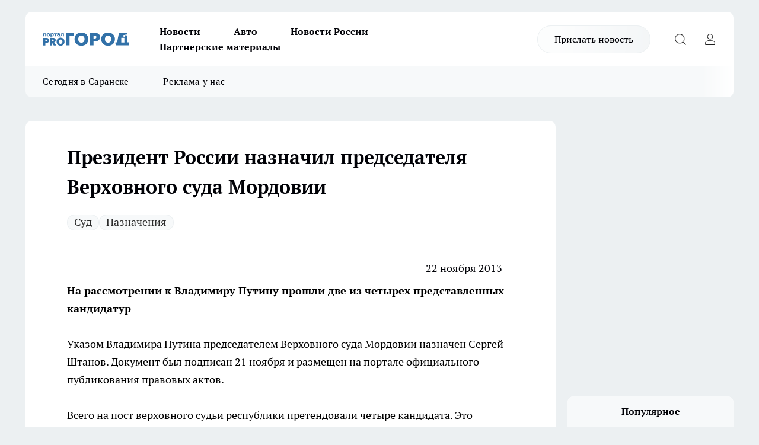

--- FILE ---
content_type: text/html; charset=utf-8
request_url: https://pg13.ru/news/248
body_size: 23850
content:
<!DOCTYPE html><html lang="ru" id="KIROV"><head><meta charSet="utf-8" data-next-head=""/><meta name="viewport" content="width=device-width, initial-scale=1" data-next-head=""/><meta property="og:url" content="https://pg13.ru/news/248" data-next-head=""/><meta name="twitter:card" content="summary" data-next-head=""/><title data-next-head="">Новую должность занял судья Пролетарского района Сергей Штанов, 22 ноября 2013</title><meta name="keywords" content="Новости Саранска/Верховный суд/новый судья/президент/Владимир Путин/подписал указ/" data-next-head=""/><meta name="description" content="
	Указом Владимира Путина председателем Верховного суда Мордовии назначен Сергей Штанов. Документ был подписан 21 ноября и размещен на портале официального публикования правовых актов. " data-next-head=""/><meta property="og:type" content="article" data-next-head=""/><meta property="og:title" content="Президент России назначил председателя Верховного суда Мордовии" data-next-head=""/><meta property="og:description" content="
	Указом Владимира Путина председателем Верховного суда Мордовии назначен Сергей Штанов. Документ был подписан 21 ноября и размещен на портале официального публикования правовых актов. " data-next-head=""/><meta property="og:image" content="/userfiles/pictitle/248.png" data-next-head=""/><meta property="og:image:width" content="800" data-next-head=""/><meta property="og:image:height" content="400" data-next-head=""/><meta property="og:site_name" content="Про Город Саранск" data-next-head=""/><meta name="twitter:title" content="Президент России назначил председателя Верховного суда Мордовии" data-next-head=""/><meta name="twitter:description" content="
	Указом Владимира Путина председателем Верховного суда Мордовии назначен Сергей Штанов. Документ был подписан 21 ноября и размещен на портале официального публикования правовых актов. " data-next-head=""/><meta name="twitter:image:src" content="/userfiles/pictitle/248.png" data-next-head=""/><link rel="canonical" href="https://pg13.ru/news/248" data-next-head=""/><link rel="amphtml" href="https://pg13.ru/amp/248" data-next-head=""/><meta name="robots" content="max-image-preview:large" data-next-head=""/><meta name="author" content="https://pg13.ru/redactors/null" data-next-head=""/><meta property="og:locale" content="ru_RU" data-next-head=""/><link rel="preload" href="/fonts/ptserif.woff2" type="font/woff2" as="font" crossorigin="anonymous"/><link rel="preload" href="/fonts/ptserifbold.woff2" type="font/woff2" as="font" crossorigin="anonymous"/><link rel="manifest" href="/manifest.json"/><link type="application/rss+xml" href="https://pg13.ru/rss.xml" rel="alternate" title="Новости Саранска - Про Город Саранск"/><link rel="preload" href="/_next/static/css/2b22fb226a07aa76.css" as="style"/><link rel="preload" href="/_next/static/css/dcff7c985eafaa06.css" as="style"/><link rel="preload" href="/_next/static/css/e0b2c6c55ac76073.css" as="style"/><script type="application/ld+json" data-next-head="">{
                  "@context":"http://schema.org",
                  "@type": "Article",
                  "headline": "Президент России назначил председателя Верховного суда Мордовии ",
                  "image": "https://pg13.ru/userfiles/pictitle/248.png",
                  "author": [
                    {
                      "@type":"Person",
                      "name":"null",
                      "url": "https://pg13.ru/redactors/null"
                    }
                  ],
                  "@graph": [
                      {
                        "@type":"BreadcrumbList",
                        "itemListElement":[
                            {
                              "@type":"ListItem",
                              "position":1,
                              "item":{
                                "@id":"https://pg13.ru/news",
                                "name":"Новости"
                               }
                             }
                           ]
                       },
                       {
                        "@type": "NewsArticle",
                        "@id": "https://pg13.ru/news/248",
                        "headline": "Президент России назначил председателя Верховного суда Мордовии ",
                        "datePublished":"2013-11-22T08:59:05.000Z",
                        "dateModified":"2020-10-02T23:25:16.000Z",
                        "text": "Указом Владимира Путина председателем Верховного суда Мордовии назначен Сергей Штанов. Документ был подписан 21 ноября и размещен на портале официального публикования правовых актов.    Всего на пост верховного судьи республики претендовали четыре кандидата. Это заместитель уже экс-председателя Верховного суда Сергей Александров, сам председатель ВС Геннадий Курышев, председатель Пролетарского районного суда Сергей Штанов и председатель Зубово-Полянского районного суда Юрий Митягин.    Однако кандидатуры Геннадия Курышева и Юрия Митягина президенту представлены не были. Высшая квалификационная коллегия судей России приняла решение их отклонить. Из оставшихся вариантов Владимир Путин выбрал на пост верховного судьи Мордовии Сергея Штанова.    Напомним, что восьмого октября этого года Геннадий Курышев объявил на брифинге своим коллегам, что принял решение покинуть пост председателя Верховного суда.    ",
                        "author": [
                             {
                               "@type":"Person",
                               "name":"null",
                               "url": "https://pg13.ru/redactors/null"
                              }
                          ],
                        "about": [{
           "name": "Суд"
         },{
           "name": "Назначения"
         }],
                        "url": "https://pg13.ru/news/248",
                        "image": "https://pg13.ru/userfiles/pictitle/248.png"
                       }
                   ]
               }
              </script><link rel="stylesheet" href="/_next/static/css/2b22fb226a07aa76.css" data-n-g=""/><link rel="stylesheet" href="/_next/static/css/dcff7c985eafaa06.css" data-n-p=""/><link rel="stylesheet" href="/_next/static/css/e0b2c6c55ac76073.css" data-n-p=""/><noscript data-n-css=""></noscript><script defer="" noModule="" src="/_next/static/chunks/polyfills-42372ed130431b0a.js"></script><script src="/_next/static/chunks/webpack-e830e61e62de3be2.js" defer=""></script><script src="/_next/static/chunks/framework-d33e0fe36067854f.js" defer=""></script><script src="/_next/static/chunks/main-1b4abd9deb42ed94.js" defer=""></script><script src="/_next/static/chunks/pages/_app-0c0d57ab8cfe48ad.js" defer=""></script><script src="/_next/static/chunks/5494-067fba47ae41196a.js" defer=""></script><script src="/_next/static/chunks/7035-3b3d880e7551c466.js" defer=""></script><script src="/_next/static/chunks/8823-615ff6054d00f2a6.js" defer=""></script><script src="/_next/static/chunks/4663-a5726e495256d7f7.js" defer=""></script><script src="/_next/static/chunks/8345-11b275cf340c2d7e.js" defer=""></script><script src="/_next/static/chunks/9704-cb3dc341950fa7b7.js" defer=""></script><script src="/_next/static/chunks/2524-1baf07b6b26d2f1b.js" defer=""></script><script src="/_next/static/chunks/pages/%5Brubric%5D/%5Bid%5D-109ef51176bf3423.js" defer=""></script><script src="/_next/static/T7-I611675NbZfOxYkcL4/_buildManifest.js" defer=""></script><script src="/_next/static/T7-I611675NbZfOxYkcL4/_ssgManifest.js" defer=""></script><style id="__jsx-338156427">.pensnewsHeader.jsx-338156427 .header_hdrWrp__g7C1R.jsx-338156427{background-color:#ffcc01}@media screen and (max-width:1024px){.header_hdr__PoRiO.pensnewsHeader.jsx-338156427{border-bottom:none}}@media screen and (max-width:640px){.header_hdr__PoRiO.pensnewsHeader.jsx-338156427{border-left:none;border-right:none}}</style><style id="__jsx-9e1d86d8dcbbd77e">.logoPg23.jsx-9e1d86d8dcbbd77e{width:110px}.logo-irkutsk.jsx-9e1d86d8dcbbd77e,.logo-irkutsk.jsx-9e1d86d8dcbbd77e img.jsx-9e1d86d8dcbbd77e{width:180px}.pensnewsHeader.jsx-9e1d86d8dcbbd77e{width:110px}.logo-media41.jsx-9e1d86d8dcbbd77e{width:105px}.logo-gorodglazov.jsx-9e1d86d8dcbbd77e{width:105px}@media screen and (max-width:1024px){.logoPg23.jsx-9e1d86d8dcbbd77e{width:85px}.logo-media41.jsx-9e1d86d8dcbbd77e{width:70px}.pensnewsHeader.jsx-9e1d86d8dcbbd77e{width:88px}.logo-irkutsk.jsx-9e1d86d8dcbbd77e,.logo-irkutsk.jsx-9e1d86d8dcbbd77e img.jsx-9e1d86d8dcbbd77e{width:110px}}</style><style id="__jsx-450900186">.pensnewsHeader.link-custom_lkg__Bk_XG.jsx-450900186{background:#fff}</style><style id="__jsx-4bc5312448bc76c0">.pensnewsHeader.jsx-4bc5312448bc76c0{background:#ffc000}.pensnewsHeader.jsx-4bc5312448bc76c0::before{background:-webkit-linear-gradient(left,rgba(255,255,255,0)0%,#ffc000 100%);background:-moz-linear-gradient(left,rgba(255,255,255,0)0%,#ffc000 100%);background:-o-linear-gradient(left,rgba(255,255,255,0)0%,#ffc000 100%);background:linear-gradient(to right,rgba(255,255,255,0)0%,#ffc000 100%)}</style></head><body><div id="body-scripts"></div><div id="__next"><div></div><div class="project-layout_projectLayout__TJqPM"><header class="jsx-338156427 header_hdr__PoRiO "><div class="container-layout_container__qIK7r"><div class="jsx-338156427 header_hdrWrp__g7C1R"><button type="button" aria-label="Открыть меню" class="burger_burger__NqMNl burger_burgerHide__uhY8_"></button><div class="jsx-9e1d86d8dcbbd77e logo_lg__vBVQp"><a href="/"><img src="/logo.svg" alt="Логотип новостного портала Прогород" width="146" loading="lazy" class="jsx-9e1d86d8dcbbd77e"/></a></div><div class="jsx-338156427 "><nav class=""><ul class="nav_nv__KXTxf nav_nvMain__7cvF2"><li><a class="nav_nvLk__CFg_j" href="/news">Новости</a></li><li><a class="nav_nvLk__CFg_j" href="/auto">Авто</a></li><li><a class="nav_nvLk__CFg_j" href="https://pg13.ru/tags/novosti-rossii">Новости России</a></li><li><a class="nav_nvLk__CFg_j" href="https://pg13.ru/tags/partnerskij-material">Партнерские материалы</a></li></ul></nav></div><div class="jsx-338156427 header_hdrBtnRight__Yggmd"><a class="link-custom_lkg__Bk_XG link-custom_lkgHdr__uc6rT " href="/offer-news">Прислать новость</a><button type="button" aria-label="Открыть поиск" class="jsx-338156427 header_hdrBtnIcon__g_dY2 header_hdrBtnIconSrch__xQWbI"></button><button type="button" aria-label="Войти на сайт" class="jsx-338156427 header_hdrBtnIcon__g_dY2 header_hdrBtnIconPrfl__HERVg"></button></div></div></div></header><div class="jsx-4bc5312448bc76c0 sub-menu_sbm__nbuXj"><div class="container-layout_container__qIK7r"><div class="jsx-4bc5312448bc76c0 sub-menu_sbmWrp__oDFa1"><ul class="jsx-4bc5312448bc76c0 sub-menu_sbmLs__G2_MO"><li><a class="sub-menu_sbmLk__RAO8Y" rel="noopener noreferrer nofollow" target="_blank" href="https://pg13.ru/tags/segodnyavsaranske">Сегодня в Саранске</a></li><li><a class="sub-menu_sbmLk__RAO8Y" rel="noopener noreferrer nofollow" target="_blank" href="https://pg13.ru/news/52581">Реклама у нас</a></li></ul></div></div></div><div class="container-layout_container__qIK7r"></div><div class="notifycation_notifycation__X6Fsx notifycation_notifycationActive__tGtsQ"><div class="notifycation_notifycationWrap__4oNJ1"><div class="notifycation_notifycationInfoText__vfloO"><span class="notifycation_notifycationText__aBfj9">Во время посещения сайта вы соглашаетесь с тем, что мы обрабатываем ваши персональные данные с использованием метрик Яндекс Метрика, top.mail.ru, LiveInternet.</span></div><button class="button_button__dZRSb notifycation_notifycationBtn__edFSx" type="button">Принять</button></div></div><main><div class="container-layout_container__qIK7r"><div id="article-main"><div class="article-next is-current" data-article-id="248"><div class="project-col2-layout_grid__bQHyt"><div><div><div class="article_article__3oP52" itemType="http://schema.org/NewsArticle" itemScope=""><meta itemProp="identifier" content="248"/><meta itemProp="name" content="Президент России назначил председателя Верховного суда Мордовии"/><div class="article-body_articleBody__nbWQO" itemProp="articleBody" id="articleBody"><div class="article-layout_wrap__N3OU6"><h1 itemProp="headline">Президент России назначил председателя Верховного суда Мордовии</h1><ul class="article-tags_articleTags__ElBhp"><li class="article-tags_articleTagsItem__lbAkD"><a href="/tags/10" class="article-tags_articleTagsLink__ciKR5">Суд</a></li><li class="article-tags_articleTagsItem__lbAkD"><a href="/tags/57" class="article-tags_articleTagsLink__ciKR5">Назначения</a></li></ul><ul class="article-info_articleInfo__rt3Kc"><li class="article-info_articleInfoItem__UkdWc"><span itemProp="datePublished" content="22 ноября 2013" class="article-info_articleInfoDate__f8F79">22 ноября 2013</span></li><li class="article-info_articleInfoItem__UkdWc" itemProp="author" itemScope="" itemType="http://schema.org/Person"><meta itemProp="name"/></li></ul><div><p><strong>На рассмотрении к Владимиру Путину прошли две из четырех представленных кандидатур
</strong></p>
<p>
	Указом Владимира Путина председателем Верховного суда Мордовии назначен Сергей Штанов. Документ был подписан 21 ноября и размещен на портале официального публикования правовых актов. </p></div><div>
<p>
	Всего на пост верховного судьи республики претендовали четыре кандидата. Это заместитель уже экс-председателя Верховного суда Сергей Александров, сам председатель ВС Геннадий Курышев, председатель Пролетарского районного суда Сергей Штанов и председатель Зубово-Полянского районного суда Юрий Митягин. </p></div><div>
<p>
	Однако кандидатуры Геннадия Курышева и Юрия Митягина президенту представлены не были. Высшая квалификационная коллегия судей России приняла решение их отклонить. Из оставшихся вариантов Владимир Путин выбрал на пост верховного судьи Мордовии Сергея Штанова. </p></div><div>
<p>
	<a href="http://pg13.ru/news/view/63" target="_blank">Напомним, что восьмого октября этого года Геннадий Курышев объявил на брифинге своим коллегам, что принял решение покинуть пост председателя Верховного суда.</a></p>
<p>
	   </p>
<p>
	     </p>
</div><div class="article-body_articleBodyGallery__LAio8"></div></div></div><p>...</p><div class="article-social_articleSocial__S4rQr"><ul class="article-social_articleSocialList__tZ8Wb"><li class="article-social_articleSocialItem__YAXb7"><button class="react-share__ShareButton article-social_articleSocialIcon__IbSjb article-social_articleSocialIconVk__bimAD" style="background-color:transparent;border:none;padding:0;font:inherit;color:inherit;cursor:pointer"> </button><span class="react-share__ShareCount article-social_articleSocialCount__cuBt_"></span></li><li class="article-social_articleSocialItem__YAXb7"><button class="react-share__ShareButton article-social_articleSocialIcon__IbSjb article-social_articleSocialIconWs__IDcaX" style="background-color:transparent;border:none;padding:0;font:inherit;color:inherit;cursor:pointer"></button></li><li class="article-social_articleSocialItem__YAXb7"><button class="react-share__ShareButton" style="background-color:transparent;border:none;padding:0;font:inherit;color:inherit;cursor:pointer"><span class="article-social_articleSocialIcon__IbSjb article-social_articleSocialIconTm__h6xgf"></span></button></li></ul></div><div><div class="article-related_readAlso__IghH2"><h2 class="article-related_readAlsoTitle__pmdtz">Читайте также:</h2><ul class="article-related_readAlsoList__5bX2H"><li class="article-related_readAlsoItem__FqR_c"><a class="article-related_readAlsoLink__fo1sD" href="/news/82233">Суд признал жителя Ардатовского района виновным в убийстве человека из самодельного оружия<span class="article-related_readAlsoTime__TvqSP">17 января </span></a></li><li class="article-related_readAlsoItem__FqR_c"><a class="article-related_readAlsoLink__fo1sD" href="/news/82172">Суд привлек семью бывшего главы к делу о приватизации консервного завода  <span class="article-related_readAlsoTime__TvqSP">15 января </span></a></li></ul></div></div></div></div></div><div class="project-col2-layout_colRight__MHD0n"><div class="rows-layout_rows__Xvg8M"><div class="contentRightMainBanner"></div><div class="news-column_nwsCln__ZqIF_"><div class="news-column_nwsClnInner__Dhv6L" style="height:auto"><h2 class="news-column_nwsClnTitle___uKYI">Популярное</h2><ul class="news-column_nwsClnContainer__ZrAFb"><li class="news-column-item_newsColumnItem__wsaw4"><a class="news-column-item_newsColumnItemLink__1FjRT" title="Саранск встаёт на лыжи: где можно покататься этой зимой" href="/news/81919"><h3 class="news-column-item_newsColumnItemTitle__NZUkM"><span class="news-column-item_newsColumnItemTitleInner__H_Zhk">Саранск встаёт на лыжи: где можно покататься этой зимой</span></h3><span class="news-column-item_newsColumnItemTime__P0OWS">30 декабря <!-- -->2025</span></a></li><li class="news-column-item_newsColumnItem__wsaw4"><a class="news-column-item_newsColumnItemLink__1FjRT" title="В Мордовии пьяный водитель устроил ДТП с четырьмя пострадавшими" href="/news/81803"><h3 class="news-column-item_newsColumnItemTitle__NZUkM"><span class="news-column-item_newsColumnItemTitleInner__H_Zhk">В Мордовии пьяный водитель устроил ДТП с четырьмя пострадавшими</span></h3><span class="news-column-item_newsColumnItemTime__P0OWS">27 декабря <!-- -->2025</span></a></li><li class="news-column-item_newsColumnItem__wsaw4"><a class="news-column-item_newsColumnItemLink__1FjRT" title="Умерла Елена Кочетова, прославившая Мордовию на конкурсе «Учитель года»" href="/news/82225"><h3 class="news-column-item_newsColumnItemTitle__NZUkM"><span class="news-column-item_newsColumnItemTitleInner__H_Zhk">Умерла Елена Кочетова, прославившая Мордовию на конкурсе «Учитель года»</span></h3><span class="news-column-item_newsColumnItemTime__P0OWS">16 января </span></a></li><li class="news-column-item_newsColumnItem__wsaw4"><a class="news-column-item_newsColumnItemLink__1FjRT" title="В Мордовии погубившему двух молодых людей камазисту ужесточили наказание" href="/news/81867"><h3 class="news-column-item_newsColumnItemTitle__NZUkM"><span class="news-column-item_newsColumnItemTitleInner__H_Zhk">В Мордовии погубившему двух молодых людей камазисту ужесточили наказание</span></h3><span class="news-column-item_newsColumnItemTime__P0OWS">29 декабря <!-- -->2025</span></a></li><li class="news-column-item_newsColumnItem__wsaw4"><a class="news-column-item_newsColumnItemLink__1FjRT" title="В Саранске простились с заслуженным художником Мордовии" href="/news/81802"><h3 class="news-column-item_newsColumnItemTitle__NZUkM"><span class="news-column-item_newsColumnItemTitleInner__H_Zhk">В Саранске простились с заслуженным художником Мордовии</span></h3><span class="news-column-item_newsColumnItemTime__P0OWS">27 декабря <!-- -->2025</span></a></li><li class="news-column-item_newsColumnItem__wsaw4"><a class="news-column-item_newsColumnItemLink__1FjRT" title="В Темниковском районе Мордовии назначили нового прокурора" href="/news/81804"><h3 class="news-column-item_newsColumnItemTitle__NZUkM"><span class="news-column-item_newsColumnItemTitleInner__H_Zhk">В Темниковском районе Мордовии назначили нового прокурора</span></h3><span class="news-column-item_newsColumnItemTime__P0OWS">27 декабря <!-- -->2025</span></a></li><li class="news-column-item_newsColumnItem__wsaw4"><a class="news-column-item_newsColumnItemLink__1FjRT" title="В Саранске будут судить мужчину за мошенничество на 1,1 млн рублей" href="/news/81798"><h3 class="news-column-item_newsColumnItemTitle__NZUkM"><span class="news-column-item_newsColumnItemTitleInner__H_Zhk">В Саранске будут судить мужчину за мошенничество на 1,1 млн рублей</span></h3><span class="news-column-item_newsColumnItemTime__P0OWS">27 декабря <!-- -->2025</span></a></li><li class="news-column-item_newsColumnItem__wsaw4"><a class="news-column-item_newsColumnItemLink__1FjRT" title="«Есть пострадавший»: в Саранске молодой водитель попал в ДТП" href="/news/81692"><h3 class="news-column-item_newsColumnItemTitle__NZUkM"><span class="news-column-item_newsColumnItemTitleInner__H_Zhk">«Есть пострадавший»: в Саранске молодой водитель попал в ДТП</span></h3><span class="news-column-item_newsColumnItemTime__P0OWS">25 декабря <!-- -->2025</span></a></li><li class="news-column-item_newsColumnItem__wsaw4"><a class="news-column-item_newsColumnItemLink__1FjRT" title="Четыре человека пострадали в ДТП в Кадошкинском районе Мордовии" href="/news/81755"><h3 class="news-column-item_newsColumnItemTitle__NZUkM"><span class="news-column-item_newsColumnItemTitleInner__H_Zhk">Четыре человека пострадали в ДТП в Кадошкинском районе Мордовии</span></h3><span class="news-column-item_newsColumnItemTime__P0OWS">26 декабря <!-- -->2025</span></a></li><li class="news-column-item_newsColumnItem__wsaw4"><a class="news-column-item_newsColumnItemLink__1FjRT" title="В Мордовии полуторка вылетела под пожарную машину: водитель погиб" href="/news/81765"><h3 class="news-column-item_newsColumnItemTitle__NZUkM"><span class="news-column-item_newsColumnItemTitleInner__H_Zhk">В Мордовии полуторка вылетела под пожарную машину: водитель погиб</span></h3><span class="news-column-item_newsColumnItemTime__P0OWS">26 декабря <!-- -->2025</span></a></li><li class="news-column-item_newsColumnItem__wsaw4"><a class="news-column-item_newsColumnItemLink__1FjRT" title="В Мордовии не разъехались внедорожник и кроссовер" href="/news/81766"><h3 class="news-column-item_newsColumnItemTitle__NZUkM"><span class="news-column-item_newsColumnItemTitleInner__H_Zhk">В Мордовии не разъехались внедорожник и кроссовер</span></h3><span class="news-column-item_newsColumnItemTime__P0OWS">26 декабря <!-- -->2025</span></a></li><li class="news-column-item_newsColumnItem__wsaw4"><a class="news-column-item_newsColumnItemLink__1FjRT" title="Врач из Мордовии добивается справедливого установления обстоятельств ДТП" href="/news/81743"><h3 class="news-column-item_newsColumnItemTitle__NZUkM"><span class="news-column-item_newsColumnItemTitleInner__H_Zhk">Врач из Мордовии добивается справедливого установления обстоятельств ДТП</span></h3><span class="news-column-item_newsColumnItemTime__P0OWS">26 декабря <!-- -->2025</span></a></li><li class="news-column-item_newsColumnItem__wsaw4"><a class="news-column-item_newsColumnItemLink__1FjRT" title="Полиция Мордовии ищет свидетелей смертельного ДТП в Кочкуровском районе" href="/news/81912"><h3 class="news-column-item_newsColumnItemTitle__NZUkM"><span class="news-column-item_newsColumnItemTitleInner__H_Zhk">Полиция Мордовии ищет свидетелей смертельного ДТП в Кочкуровском районе</span></h3><span class="news-column-item_newsColumnItemTime__P0OWS">30 декабря <!-- -->2025</span></a></li><li class="news-column-item_newsColumnItem__wsaw4"><a class="news-column-item_newsColumnItemLink__1FjRT" title="Игры с огнём: в Саранске пиротехнику взорвали в лифте жилого дома" href="/news/81880"><h3 class="news-column-item_newsColumnItemTitle__NZUkM"><span class="news-column-item_newsColumnItemTitleInner__H_Zhk">Игры с огнём: в Саранске пиротехнику взорвали в лифте жилого дома</span></h3><span class="news-column-item_newsColumnItemTime__P0OWS">29 декабря <!-- -->2025</span></a></li><li class="news-column-item_newsColumnItem__wsaw4"><a class="news-column-item_newsColumnItemLink__1FjRT" title="До Нового года — три дня: в Мордовии пока не сообщили, будут ли праздничные салюты" href="/news/81879"><h3 class="news-column-item_newsColumnItemTitle__NZUkM"><span class="news-column-item_newsColumnItemTitleInner__H_Zhk">До Нового года — три дня: в Мордовии пока не сообщили, будут ли праздничные салюты</span></h3><span class="news-column-item_newsColumnItemTime__P0OWS">29 декабря <!-- -->2025</span></a></li><li class="news-column-item_newsColumnItem__wsaw4"><a class="news-column-item_newsColumnItemLink__1FjRT" title="Россельхозбанк увеличил доходность по вкладам для действующих клиентов" href="/companies/81737"><h3 class="news-column-item_newsColumnItemTitle__NZUkM"><span class="news-column-item_newsColumnItemTitleInner__H_Zhk">Россельхозбанк увеличил доходность по вкладам для действующих клиентов</span></h3><span class="news-column-item_newsColumnItemTime__P0OWS">26 декабря <!-- -->2025</span></a></li><li class="news-column-item_newsColumnItem__wsaw4"><a class="news-column-item_newsColumnItemLink__1FjRT" title="Проверьте свой билет заранее: из-за этой отметки в вагон теперь не пустят" href="/news/81990"><h3 class="news-column-item_newsColumnItemTitle__NZUkM"><span class="news-column-item_newsColumnItemTitleInner__H_Zhk">Проверьте свой билет заранее: из-за этой отметки в вагон теперь не пустят</span></h3><span class="news-column-item_newsColumnItemTime__P0OWS">2 января </span></a></li><li class="news-column-item_newsColumnItem__wsaw4"><a class="news-column-item_newsColumnItemLink__1FjRT" title="«Школа фермера» подготовила более 500 дипломированных аграриев для АПК ПФО в 2025 году " href="/companies/81909"><h3 class="news-column-item_newsColumnItemTitle__NZUkM"><span class="news-column-item_newsColumnItemTitleInner__H_Zhk">«Школа фермера» подготовила более 500 дипломированных аграриев для АПК ПФО в 2025 году </span></h3><span class="news-column-item_newsColumnItemTime__P0OWS">30 декабря <!-- -->2025</span></a></li><li class="news-column-item_newsColumnItem__wsaw4"><a class="news-column-item_newsColumnItemLink__1FjRT" title="Дешевая колбаса из &quot;Светофора&quot;: стоит ли брать, едят ли ее кошки и собаки - отзыв после дегустации" href="/news/81999"><h3 class="news-column-item_newsColumnItemTitle__NZUkM"><span class="news-column-item_newsColumnItemTitleInner__H_Zhk">Дешевая колбаса из &quot;Светофора&quot;: стоит ли брать, едят ли ее кошки и собаки - отзыв после дегустации</span></h3><span class="news-column-item_newsColumnItemTime__P0OWS">3 января </span></a></li><li class="news-column-item_newsColumnItem__wsaw4"><a class="news-column-item_newsColumnItemLink__1FjRT" title="Эти конфетки идеальны на подарок, но себе такие не возьму: что скрывали в нарядной коробке" href="/news/82000"><h3 class="news-column-item_newsColumnItemTitle__NZUkM"><span class="news-column-item_newsColumnItemTitleInner__H_Zhk">Эти конфетки идеальны на подарок, но себе такие не возьму: что скрывали в нарядной коробке</span></h3><span class="news-column-item_newsColumnItemTime__P0OWS">3 января </span></a></li></ul><div class="loader_loader__JGzFU"><div class="loader_loaderEllips__3ZD2W"><div></div><div></div><div></div><div></div></div></div></div></div></div></div></div><div class="project-col3-layout_grid__g_pTk project-col3-layout-news"><div class="project-col3-layout_colLeft__qJTHK"><div class="news-column_nwsCln__ZqIF_"><div class="news-column_nwsClnInner__Dhv6L" style="height:auto"><h2 class="news-column_nwsClnTitle___uKYI">Последние новости</h2><ul class="news-column_nwsClnContainer__ZrAFb"><li class="news-column-item_newsColumnItem__wsaw4"><a class="news-column-item_newsColumnItemLink__1FjRT" title="В Саранске состоится фестиваль робототехники" href="/news/82369"><h3 class="news-column-item_newsColumnItemTitle__NZUkM"><span class="news-column-item_newsColumnItemTitleInner__H_Zhk">В Саранске состоится фестиваль робототехники</span></h3><span class="news-column-item_newsColumnItemTime__P0OWS">19:30</span></a></li><li class="news-column-item_newsColumnItem__wsaw4"><a class="news-column-item_newsColumnItemLink__1FjRT" title="«Вкусная» проверка: в школах Саранска прошёл родительский контроль питания" href="/news/82360"><h3 class="news-column-item_newsColumnItemTitle__NZUkM"><span class="news-column-item_newsColumnItemTitleInner__H_Zhk">«Вкусная» проверка: в школах Саранска прошёл родительский контроль питания</span></h3><span class="news-column-item_newsColumnItemTime__P0OWS">19:22</span></a></li><li class="news-column-item_newsColumnItem__wsaw4"><a class="news-column-item_newsColumnItemLink__1FjRT" title="Жители Саранска жалуются на запах гари от битумного завода" href="/news/82359"><h3 class="news-column-item_newsColumnItemTitle__NZUkM"><span class="news-column-item_newsColumnItemTitleInner__H_Zhk">Жители Саранска жалуются на запах гари от битумного завода</span></h3><span class="news-column-item_newsColumnItemTime__P0OWS">19:09</span></a></li><li class="news-column-item_newsColumnItem__wsaw4"><a class="news-column-item_newsColumnItemLink__1FjRT" title="Мордовию и один из древнейших городов России свяжет тематический поезд" href="/news/82368"><h3 class="news-column-item_newsColumnItemTitle__NZUkM"><span class="news-column-item_newsColumnItemTitleInner__H_Zhk">Мордовию и один из древнейших городов России свяжет тематический поезд</span></h3><span class="news-column-item_newsColumnItemTime__P0OWS">19:00</span></a></li><li class="news-column-item_newsColumnItem__wsaw4"><a class="news-column-item_newsColumnItemLink__1FjRT" title="В детсадах и яслях Саранска планируют продлить рабочий день до 20:00" href="/news/82357"><h3 class="news-column-item_newsColumnItemTitle__NZUkM"><span class="news-column-item_newsColumnItemTitleInner__H_Zhk">В детсадах и яслях Саранска планируют продлить рабочий день до 20:00</span></h3><span class="news-column-item_newsColumnItemTime__P0OWS">18:10</span></a></li><li class="news-column-item_newsColumnItem__wsaw4"><a class="news-column-item_newsColumnItemLink__1FjRT" title="В Мордовии из-за неуступчивого водителя травмы получили три человека" href="/news/82367"><h3 class="news-column-item_newsColumnItemTitle__NZUkM"><span class="news-column-item_newsColumnItemTitleInner__H_Zhk">В Мордовии из-за неуступчивого водителя травмы получили три человека</span></h3><span class="news-column-item_newsColumnItemTime__P0OWS">17:30</span></a></li><li class="news-column-item_newsColumnItem__wsaw4"><a class="news-column-item_newsColumnItemLink__1FjRT" title="Батареи отопления в Саранске в связи с морозами станут горячее обычного" href="/news/82366"><h3 class="news-column-item_newsColumnItemTitle__NZUkM"><span class="news-column-item_newsColumnItemTitleInner__H_Zhk">Батареи отопления в Саранске в связи с морозами станут горячее обычного</span></h3><span class="news-column-item_newsColumnItemTime__P0OWS">17:15</span></a></li><li class="news-column-item_newsColumnItem__wsaw4"><a class="news-column-item_newsColumnItemLink__1FjRT" title="В Мордовии мужчина строит себе гараж из снега" href="/news/82354"><h3 class="news-column-item_newsColumnItemTitle__NZUkM"><span class="news-column-item_newsColumnItemTitleInner__H_Zhk">В Мордовии мужчина строит себе гараж из снега</span></h3><span class="news-column-item_newsColumnItemTime__P0OWS">17:14</span></a></li><li class="news-column-item_newsColumnItem__wsaw4"><a class="news-column-item_newsColumnItemLink__1FjRT" title="Сотрудникам предприятия в Саранске выплатили 700 тыс рублей долга по зарплате" href="/news/82365"><h3 class="news-column-item_newsColumnItemTitle__NZUkM"><span class="news-column-item_newsColumnItemTitleInner__H_Zhk">Сотрудникам предприятия в Саранске выплатили 700 тыс рублей долга по зарплате</span></h3><span class="news-column-item_newsColumnItemTime__P0OWS">16:50</span></a></li><li class="news-column-item_newsColumnItem__wsaw4"><a class="news-column-item_newsColumnItemLink__1FjRT" title="В Рузаевке на вокзале бывший заключенный пытался зарезать мужчину" href="/news/82364"><h3 class="news-column-item_newsColumnItemTitle__NZUkM"><span class="news-column-item_newsColumnItemTitleInner__H_Zhk">В Рузаевке на вокзале бывший заключенный пытался зарезать мужчину</span></h3><span class="news-column-item_newsColumnItemTime__P0OWS">16:35</span></a></li><li class="news-column-item_newsColumnItem__wsaw4"><a class="news-column-item_newsColumnItemLink__1FjRT" title="Житель Мордовии бесплатно очистил улицу от снега, а соседи написали на него донос" href="/news/82353"><h3 class="news-column-item_newsColumnItemTitle__NZUkM"><span class="news-column-item_newsColumnItemTitleInner__H_Zhk">Житель Мордовии бесплатно очистил улицу от снега, а соседи написали на него донос</span></h3><span class="news-column-item_newsColumnItemTime__P0OWS">16:34</span></a></li><li class="news-column-item_newsColumnItem__wsaw4"><a class="news-column-item_newsColumnItemLink__1FjRT" title="Житель Мордовии до смерти избил пожилую маму из-за упрёков о пьянстве" href="/news/82363"><h3 class="news-column-item_newsColumnItemTitle__NZUkM"><span class="news-column-item_newsColumnItemTitleInner__H_Zhk">Житель Мордовии до смерти избил пожилую маму из-за упрёков о пьянстве</span></h3><span class="news-column-item_newsColumnItemTime__P0OWS">16:20</span></a></li><li class="news-column-item_newsColumnItem__wsaw4"><a class="news-column-item_newsColumnItemLink__1FjRT" title="В Мордовии сельхозпредприятие оштрафовали на 50 тысяч рублей за неиспользование земель" href="/news/82361"><h3 class="news-column-item_newsColumnItemTitle__NZUkM"><span class="news-column-item_newsColumnItemTitleInner__H_Zhk">В Мордовии сельхозпредприятие оштрафовали на 50 тысяч рублей за неиспользование земель</span></h3><span class="news-column-item_newsColumnItemTime__P0OWS">16:05</span></a></li><li class="news-column-item_newsColumnItem__wsaw4"><a class="news-column-item_newsColumnItemLink__1FjRT" title="За 2025 год в Мордовии построили 310 тысяч квадратных метров жилья" href="/news/82362"><h3 class="news-column-item_newsColumnItemTitle__NZUkM"><span class="news-column-item_newsColumnItemTitleInner__H_Zhk">За 2025 год в Мордовии построили 310 тысяч квадратных метров жилья</span></h3><span class="news-column-item_newsColumnItemTime__P0OWS">15:30</span></a></li><li class="news-column-item_newsColumnItem__wsaw4"><a class="news-column-item_newsColumnItemLink__1FjRT" title="Как летом: в Саранске над трубами «кипит» воздух" href="/news/82352"><h3 class="news-column-item_newsColumnItemTitle__NZUkM"><span class="news-column-item_newsColumnItemTitleInner__H_Zhk">Как летом: в Саранске над трубами «кипит» воздух</span></h3><span class="news-column-item_newsColumnItemTime__P0OWS">15:17</span></a></li><li class="news-column-item_newsColumnItem__wsaw4"><a class="news-column-item_newsColumnItemLink__1FjRT" title="В Мордовии выросла заболеваемость ОРВИ на 13,9% " href="/news/82358"><h3 class="news-column-item_newsColumnItemTitle__NZUkM"><span class="news-column-item_newsColumnItemTitleInner__H_Zhk">В Мордовии выросла заболеваемость ОРВИ на 13,9% </span></h3><span class="news-column-item_newsColumnItemTime__P0OWS">15:15</span></a></li><li class="news-column-item_newsColumnItem__wsaw4"><a class="news-column-item_newsColumnItemLink__1FjRT" title="В саранскую гимназию №12 вступил еще один кадетский класс" href="/news/82356"><h3 class="news-column-item_newsColumnItemTitle__NZUkM"><span class="news-column-item_newsColumnItemTitleInner__H_Zhk">В саранскую гимназию №12 вступил еще один кадетский класс</span></h3><span class="news-column-item_newsColumnItemTime__P0OWS">14:50</span></a></li><li class="news-column-item_newsColumnItem__wsaw4"><a class="news-column-item_newsColumnItemLink__1FjRT" title="Рекламу дегустации под брендом алкопроизводителя в Саранске признали незаконной" href="/news/82355"><h3 class="news-column-item_newsColumnItemTitle__NZUkM"><span class="news-column-item_newsColumnItemTitleInner__H_Zhk">Рекламу дегустации под брендом алкопроизводителя в Саранске признали незаконной</span></h3><span class="news-column-item_newsColumnItemTime__P0OWS">14:35</span></a></li><li class="news-column-item_newsColumnItem__wsaw4"><a class="news-column-item_newsColumnItemLink__1FjRT" title="Опасный люк месяцами открыт: в Саранске жалуются на угрозу для прохожих" href="/news/82351"><h3 class="news-column-item_newsColumnItemTitle__NZUkM"><span class="news-column-item_newsColumnItemTitleInner__H_Zhk">Опасный люк месяцами открыт: в Саранске жалуются на угрозу для прохожих</span></h3><span class="news-column-item_newsColumnItemTime__P0OWS">14:14</span></a></li><li class="news-column-item_newsColumnItem__wsaw4"><a class="news-column-item_newsColumnItemLink__1FjRT" title="«Обзор закрыт сугробом»: в Саранске просят убрать опасную гору снега у школы" href="/news/82350"><h3 class="news-column-item_newsColumnItemTitle__NZUkM"><span class="news-column-item_newsColumnItemTitleInner__H_Zhk">«Обзор закрыт сугробом»: в Саранске просят убрать опасную гору снега у школы</span></h3><span class="news-column-item_newsColumnItemTime__P0OWS">13:54</span></a></li><li class="news-column-item_newsColumnItem__wsaw4"><a class="news-column-item_newsColumnItemLink__1FjRT" title="На российских дачников готовится массовая атака аферистов" href="/news/82348"><h3 class="news-column-item_newsColumnItemTitle__NZUkM"><span class="news-column-item_newsColumnItemTitleInner__H_Zhk">На российских дачников готовится массовая атака аферистов</span></h3><span class="news-column-item_newsColumnItemTime__P0OWS">11:45</span></a></li><li class="news-column-item_newsColumnItem__wsaw4"><a class="news-column-item_newsColumnItemLink__1FjRT" title="Семь имён-претендентов для аэропорта Саранска выбраны" href="/news/82347"><h3 class="news-column-item_newsColumnItemTitle__NZUkM"><span class="news-column-item_newsColumnItemTitleInner__H_Zhk">Семь имён-претендентов для аэропорта Саранска выбраны</span></h3><span class="news-column-item_newsColumnItemTime__P0OWS">11:30</span></a></li><li class="news-column-item_newsColumnItem__wsaw4"><a class="news-column-item_newsColumnItemLink__1FjRT" title="Саранчанин предлагает платные услуги по очистке машины от снега" href="/news/82346"><h3 class="news-column-item_newsColumnItemTitle__NZUkM"><span class="news-column-item_newsColumnItemTitleInner__H_Zhk">Саранчанин предлагает платные услуги по очистке машины от снега</span></h3><span class="news-column-item_newsColumnItemTime__P0OWS">11:15</span></a></li><li class="news-column-item_newsColumnItem__wsaw4"><a class="news-column-item_newsColumnItemLink__1FjRT" title="В Мордовии пенсионер сгорел в своём доме" href="/news/82345"><h3 class="news-column-item_newsColumnItemTitle__NZUkM"><span class="news-column-item_newsColumnItemTitleInner__H_Zhk">В Мордовии пенсионер сгорел в своём доме</span></h3><span class="news-column-item_newsColumnItemTime__P0OWS">10:45</span></a></li><li class="news-column-item_newsColumnItem__wsaw4"><a class="news-column-item_newsColumnItemLink__1FjRT" title="В Мордовии пройдут крупные всероссийские соревнования по фигурному катанию" href="/news/82344"><h3 class="news-column-item_newsColumnItemTitle__NZUkM"><span class="news-column-item_newsColumnItemTitleInner__H_Zhk">В Мордовии пройдут крупные всероссийские соревнования по фигурному катанию</span></h3><span class="news-column-item_newsColumnItemTime__P0OWS">09:45</span></a></li><li class="news-column-item_newsColumnItem__wsaw4"><a class="news-column-item_newsColumnItemLink__1FjRT" title="Артем и Варвара: в Приморье назвали самые популярные имена 2025 года" href="/news/82343"><h3 class="news-column-item_newsColumnItemTitle__NZUkM"><span class="news-column-item_newsColumnItemTitleInner__H_Zhk">Артем и Варвара: в Приморье назвали самые популярные имена 2025 года</span></h3><span class="news-column-item_newsColumnItemTime__P0OWS">Вчера </span></a></li><li class="news-column-item_newsColumnItem__wsaw4"><a class="news-column-item_newsColumnItemLink__1FjRT" title="С 2026 года отпуск по уходу за ребенком включат в страховой стаж" href="/news/82342"><h3 class="news-column-item_newsColumnItemTitle__NZUkM"><span class="news-column-item_newsColumnItemTitleInner__H_Zhk">С 2026 года отпуск по уходу за ребенком включат в страховой стаж</span></h3><span class="news-column-item_newsColumnItemTime__P0OWS">Вчера </span></a></li><li class="news-column-item_newsColumnItem__wsaw4"><a class="news-column-item_newsColumnItemLink__1FjRT" title="Молодой вандал в Мордовии испортил огромного светящегося оленя" href="/news/82341"><h3 class="news-column-item_newsColumnItemTitle__NZUkM"><span class="news-column-item_newsColumnItemTitleInner__H_Zhk">Молодой вандал в Мордовии испортил огромного светящегося оленя</span></h3><span class="news-column-item_newsColumnItemTime__P0OWS">Вчера </span></a></li><li class="news-column-item_newsColumnItem__wsaw4"><a class="news-column-item_newsColumnItemLink__1FjRT" title="В Саранске пациентов хосписа в праздничный день проведал священник" href="/news/82340"><h3 class="news-column-item_newsColumnItemTitle__NZUkM"><span class="news-column-item_newsColumnItemTitleInner__H_Zhk">В Саранске пациентов хосписа в праздничный день проведал священник</span></h3><span class="news-column-item_newsColumnItemTime__P0OWS">Вчера </span></a></li><li class="news-column-item_newsColumnItem__wsaw4"><a class="news-column-item_newsColumnItemLink__1FjRT" title="За знаниями в Мордовию приехали десятки сотрудников ФСИН" href="/news/82339"><h3 class="news-column-item_newsColumnItemTitle__NZUkM"><span class="news-column-item_newsColumnItemTitleInner__H_Zhk">За знаниями в Мордовию приехали десятки сотрудников ФСИН</span></h3><span class="news-column-item_newsColumnItemTime__P0OWS">Вчера </span></a></li><li class="news-column-item_newsColumnItem__wsaw4"><a class="news-column-item_newsColumnItemLink__1FjRT" title="Куда жаловаться, если не убирают снег: жители Мордовии обсуждают советы депутатов" href="/news/82329"><h3 class="news-column-item_newsColumnItemTitle__NZUkM"><span class="news-column-item_newsColumnItemTitleInner__H_Zhk">Куда жаловаться, если не убирают снег: жители Мордовии обсуждают советы депутатов</span></h3><span class="news-column-item_newsColumnItemTime__P0OWS">Вчера </span></a></li><li class="news-column-item_newsColumnItem__wsaw4"><a class="news-column-item_newsColumnItemLink__1FjRT" title="В Мордовии холодная вода подорожала в три раза: кого коснётся новый тариф" href="/news/82328"><h3 class="news-column-item_newsColumnItemTitle__NZUkM"><span class="news-column-item_newsColumnItemTitleInner__H_Zhk">В Мордовии холодная вода подорожала в три раза: кого коснётся новый тариф</span></h3><span class="news-column-item_newsColumnItemTime__P0OWS">Вчера </span></a></li><li class="news-column-item_newsColumnItem__wsaw4"><a class="news-column-item_newsColumnItemLink__1FjRT" title="«Выбрасывают хлеб»: жители Саранска обсуждают мусорку за «Пятёрочкой»" href="/news/82331"><h3 class="news-column-item_newsColumnItemTitle__NZUkM"><span class="news-column-item_newsColumnItemTitleInner__H_Zhk">«Выбрасывают хлеб»: жители Саранска обсуждают мусорку за «Пятёрочкой»</span></h3><span class="news-column-item_newsColumnItemTime__P0OWS">Вчера </span></a></li><li class="news-column-item_newsColumnItem__wsaw4"><a class="news-column-item_newsColumnItemLink__1FjRT" title="Обирала детей-инвалидов: в Саранске объявлен приговор Светлане Горячевой" href="/news/82337"><h3 class="news-column-item_newsColumnItemTitle__NZUkM"><span class="news-column-item_newsColumnItemTitleInner__H_Zhk">Обирала детей-инвалидов: в Саранске объявлен приговор Светлане Горячевой</span></h3><span class="news-column-item_newsColumnItemTime__P0OWS">Вчера </span></a></li><li class="news-column-item_newsColumnItem__wsaw4"><a class="news-column-item_newsColumnItemLink__1FjRT" title="В Саранске у водителя конфисковали автомобиль за повторную пьяную езду" href="/news/82330"><h3 class="news-column-item_newsColumnItemTitle__NZUkM"><span class="news-column-item_newsColumnItemTitleInner__H_Zhk">В Саранске у водителя конфисковали автомобиль за повторную пьяную езду</span></h3><span class="news-column-item_newsColumnItemTime__P0OWS">Вчера </span></a></li></ul><div class="loader_loader__JGzFU"><div class="loader_loaderEllips__3ZD2W"><div></div><div></div><div></div><div></div></div></div></div></div></div><div><div><div class="project-col3-layout_row__XV0Qj"><div></div><div class="project-col3-layout_contentRightStretch__WfZxi"></div></div><div class="project-col3-layout_row__XV0Qj"><div><div class="rows-layout_rows__Xvg8M"><div class="loader_loader__JGzFU"><div class="loader_loaderEllips__3ZD2W"><div></div><div></div><div></div><div></div></div></div><div id="banners-after-comments"><div class="bannersPartners"></div><div class="bannersPartners"></div><div class="bannersPartners"></div></div></div></div><div class="project-col3-layout_contentRightStretch__WfZxi"><div class="rows-layout_rows__Xvg8M"></div></div></div></div></div></div></div></div></div></main><footer class="footer_ftr__y_qCp" id="footer"><div class="footer_ftrTop__pe1V6"><div class="container-layout_container__qIK7r"><div class="footer_ftrFlexRow__w_4q8"><ul class="footer-menu-top_ftrTopLst__0_PZe"><li class="footer-menu-top-item_ftrTopLstItem__lH_k9"><a class="footer-menu-top-item_ftrTopLstItemLnk__ScR7x" href="https://pg13.ru/tags/1" rel="noreferrer nofollow" target="_blank">ДТП в республике</a></li><li class="footer-menu-top-item_ftrTopLstItem__lH_k9"><a class="footer-menu-top-item_ftrTopLstItemLnk__ScR7x" href="//pg13.ru/companies/39605">Базы отдыха Мордовии</a></li><li class="footer-menu-top-item_ftrTopLstItem__lH_k9"><a class="footer-menu-top-item_ftrTopLstItemLnk__ScR7x" href="https://pg13.ru/tags/healthy" rel="noreferrer nofollow" target="_blank">Про здоровье</a></li><li class="footer-menu-top-item_ftrTopLstItem__lH_k9"><a class="footer-menu-top-item_ftrTopLstItemLnk__ScR7x" href="https://pg13.ru/tags/aboutfinance" rel="noreferrer nofollow" target="_blank">Про финансы</a></li><li class="footer-menu-top-item_ftrTopLstItem__lH_k9"><a class="footer-menu-top-item_ftrTopLstItemLnk__ScR7x" href="https://pg13.ru/comnews" rel="noreferrer nofollow" target="_blank">Полезно знать</a></li></ul><div><div class="footer_ftrSocialListTitle__njqM6">Мы в социальных сетях</div><div class="social-list_socialList__RUlRk footer_ftrSocialList__mjNyK"><a class="social-list_socialListLink__KUv68 social-list_socialListLinkVk__uW7jE" href="http://vk.com/club58254423" aria-label="Группа ВКонтакте" target="_blank" rel="noreferrer nofollow"></a><a class="social-list_socialListLink__KUv68 social-list_socialListLinkOdn__c1sFu" href="http://www.odnoklassniki.ru/progorodsa" aria-label="Группа в Одноклассниках" target="_blank" rel="noreferrer nofollow"></a><a class="social-list_socialListLink__KUv68 social-list_socialListLinkZen__lfVDN" href="https://zen.yandex.ru/pg13.ru" aria-label="Канал Яндекс Дзен" target="_blank" rel="noreferrer nofollow"></a></div></div></div></div></div><div class="footer_ftrBtm__QlzFe"><div class="container-layout_container__qIK7r"><ul class="footer-menu-bottom_ftrBtmLst__2cY6O"><li class="footer-menu-bottom-item_ftrBtmLstItem__AWG5S"><a href="/pages/article_review" class="footer-menu-bottom-item_ftrBtmLstItemLnk__daEkV">Обзорные статьи и пресс-релизы</a></li><li class="footer-menu-bottom-item_ftrBtmLstItem__AWG5S"><a href="https://pg13.ru/userfiles/files/%D0%9F%D1%83%D0%B1%D0%BB%D0%B8%D1%87%D0%BD%D0%B0%D1%8F%20%D0%BE%D1%84%D0%B5%D1%80%D1%82%D0%B0%20%D0%A1%D0%B0%D1%80%D0%B0%D0%BD%D1%81%D0%BA.pdf" class="footer-menu-bottom-item_ftrBtmLstItemLnk__daEkV" rel="noreferrer nofollow" target="_blank">Договор оферты</a></li><li class="footer-menu-bottom-item_ftrBtmLstItem__AWG5S"><a href="http://pg13.ru/newspapers" class="footer-menu-bottom-item_ftrBtmLstItemLnk__daEkV" rel="noreferrer nofollow" target="_blank">Архив</a></li></ul><div class="footer_ftrInfo__ZbFUJ"><div class="footer_ftrInfoWrap__ubI3S"><div><p>Городской интернет-портал <a href="/">www.pg13.ru</a></p>

<p>г. Саранск, ул. Коммунистическая 13.</p>

<p>&nbsp;</p>
</div><div><p>Наименование СМИ: <a href="/">www.pg13.ru</a><br />
Учредитель: Общество с ограниченной ответственностью &laquo;Про Город 13&raquo;<br />
Адрес: 610000, г. Киров, ул. М. Гвардии 82, оф.411<br />
Главный редактор: Полудницына Е.В.<br />
Телефон редакции: +7 937 443 83 63<br />
Адрес электронной почты редакции: info@pg13.ru&nbsp;<br />
Знак информационной продукции: 16+<br />
Зарегистрировавший орган: Федеральная служба по надзору в сфере связи, информационных технологий и массовых коммуникаций (Роскомнадзор)<br />
Свидетельство о регистрации средств массовой информации Эл № ФС 77-68254 от 27 декабря 2016 года.<br />
Вся информация, размещенная на данном сайте, охраняется в соответствии с законодательством РФ об авторском праве и не подлежит использованию кем-либо в какой бы то ни было форме, в том числе воспроизведению, распространению, переработке не иначе как с письменного разрешения правообладателя.</p>

<p>&laquo;На информационном ресурсе применяются рекомендательные технологии (информационные технологии предоставления информации на основе сбора, систематизации и анализа сведений, относящихся к предпочтениям пользователей сети &quot;Интернет&quot;, находящихся на территории Российской Федерации)&raquo;. &nbsp;<a href="https://pg13.ru/userfiles/files/%D1%80%D0%B5%D0%BA%D0%BE%D0%BC%D0%B5%D0%BD%D0%B4_%D1%82%D0%B5%D1%85%D0%BD%D0%BE%D0%BB%D0%BE%D0%B3%D0%B8%D0%B8_%D0%A1%D0%9C%D0%982.pdf">Подробнее</a></p>
</div><div>Администрация портала оставляет за собой право модерировать комментарии, исходя из соображений сохранения конструктивности обсуждения тем и соблюдения законодательства РФ и РТ. На сайте не допускаются комментарии, содержащие нецензурную брань, разжигающие межнациональную рознь, возбуждающие ненависть или вражду, а равно унижение человеческого достоинства, размещение ссылок не по теме. IP-адреса пользователей, не соблюдающих эти требования, могут быть переданы по запросу в надзорные и правоохранительные органы.</div></div></div><span class="footer_ftrCensor__rAd4G">16+</span><div class="metrics_metrics__pWCJT"></div></div></div></footer></div><div id="counters"></div></div><script id="__NEXT_DATA__" type="application/json">{"props":{"initialProps":{"pageProps":{}},"initialState":{"header":{"nav":[{"id":139,"nid":1,"rate":10,"name":"Новости","link":"/news","pid":0,"stat":1,"class":"","updated_by":76128,"created_by":null,"target_blank":0},{"id":140,"nid":1,"rate":20,"name":"Авто","link":"/auto","pid":0,"stat":1,"class":"","updated_by":76128,"created_by":null,"target_blank":0},{"id":205,"nid":1,"rate":30,"name":"Новости России","link":"https://pg13.ru/tags/novosti-rossii","pid":0,"stat":1,"class":"","updated_by":76145,"created_by":956,"target_blank":0},{"id":206,"nid":1,"rate":40,"name":"Партнерские материалы","link":"https://pg13.ru/tags/partnerskij-material","pid":0,"stat":1,"class":"","updated_by":76128,"created_by":956,"target_blank":0}],"subMenu":[{"id":218,"nid":8,"rate":2,"name":"Сегодня в Саранске","link":"https://pg13.ru/tags/segodnyavsaranske","pid":0,"stat":1,"class":"","updated_by":76145,"created_by":76145,"target_blank":0},{"id":208,"nid":8,"rate":4,"name":"Реклама у нас","link":"https://pg13.ru/news/52581","pid":0,"stat":1,"class":"","updated_by":76145,"created_by":76145,"target_blank":0}],"modalNavCities":[]},"social":{"links":[{"name":"social-vk-footer-icon","url":"http://vk.com/club58254423","iconName":"social-vk","iconTitle":"Группа ВКонтакте"},{"name":"social-od-footer-icon","url":"http://www.odnoklassniki.ru/progorodsa","iconName":"social-od","iconTitle":"Группа в Одноклассниках"},{"name":"social-yt-footer-icon","url":"http://www.youtube.com/channel/UCEbwd6JMz6_ls9qMv1WO-kA","iconName":"social-yt","iconTitle":"Канал на YouTube"},{"name":"social-zen-footer-icon","url":"https://zen.yandex.ru/pg13.ru","iconName":"social-zen","iconTitle":"Канал Яндекс Дзен"},{"name":"social-yandex-news-footer-icon","url":"https://yandex.ru/news/?favid=254106096","iconName":"social-yandex-news","iconTitle":"Яндекс новости"}]},"login":{"loginStatus":null,"loginShowModal":null,"loginUserData":[],"showModaltype":"","status":null,"closeLoginAnimated":false},"footer":{"cities":[{"id":172,"nid":3,"rate":0,"name":"ДТП в республике","link":"https://pg13.ru/tags/1","pid":0,"stat":1,"class":"","updated_by":null,"created_by":null,"target_blank":0},{"id":194,"nid":3,"rate":0,"name":"Базы отдыха Мордовии","link":"//pg13.ru/companies/39605","pid":0,"stat":1,"class":"","updated_by":956,"created_by":null,"target_blank":0},{"id":175,"nid":3,"rate":1,"name":"Про здоровье","link":"https://pg13.ru/tags/healthy","pid":0,"stat":1,"class":"","updated_by":null,"created_by":null,"target_blank":0},{"id":169,"nid":3,"rate":168,"name":"Про финансы","link":"https://pg13.ru/tags/aboutfinance","pid":0,"stat":1,"class":"","updated_by":null,"created_by":null,"target_blank":0},{"id":168,"nid":3,"rate":169,"name":"Полезно знать","link":"https://pg13.ru/comnews","pid":0,"stat":1,"class":"","updated_by":956,"created_by":null,"target_blank":0}],"nav":[{"id":199,"nid":2,"rate":0,"name":"Обзорные статьи и пресс-релизы","link":"/pages/article_review","pid":0,"stat":1,"class":"","updated_by":null,"created_by":null,"target_blank":0},{"id":207,"nid":2,"rate":0,"name":"Договор оферты","link":"https://pg13.ru/userfiles/files/%D0%9F%D1%83%D0%B1%D0%BB%D0%B8%D1%87%D0%BD%D0%B0%D1%8F%20%D0%BE%D1%84%D0%B5%D1%80%D1%82%D0%B0%20%D0%A1%D0%B0%D1%80%D0%B0%D0%BD%D1%81%D0%BA.pdf","pid":0,"stat":1,"class":"","updated_by":76145,"created_by":956,"target_blank":0},{"id":147,"nid":2,"rate":147,"name":"Архив","link":"http://pg13.ru/newspapers","pid":0,"stat":1,"class":"","updated_by":null,"created_by":null,"target_blank":0}],"info":{"settingCensor":{"id":21,"stat":"0","type":"var","name":"censor","text":"Ограничение сайта по возрасту","value":"16+"},"settingCommenttext":{"id":22,"stat":"0","type":"var","name":"commenttext","text":"Предупреждение пользователей в комментариях","value":"Администрация портала оставляет за собой право модерировать комментарии, исходя из соображений сохранения конструктивности обсуждения тем и соблюдения законодательства РФ и РТ. На сайте не допускаются комментарии, содержащие нецензурную брань, разжигающие межнациональную рознь, возбуждающие ненависть или вражду, а равно унижение человеческого достоинства, размещение ссылок не по теме. IP-адреса пользователей, не соблюдающих эти требования, могут быть переданы по запросу в надзорные и правоохранительные органы."},"settingEditors":{"id":15,"stat":"0","type":"html","name":"editors","text":"Редакция сайта","value":"\u003cp\u003eГородской интернет-портал \u003ca href=\"/\"\u003ewww.pg13.ru\u003c/a\u003e\u003c/p\u003e\r\n\r\n\u003cp\u003eг. Саранск, ул. Коммунистическая 13.\u003c/p\u003e\r\n\r\n\u003cp\u003e\u0026nbsp;\u003c/p\u003e\r\n"},"settingCopyright":{"id":17,"stat":"0","type":"html","name":"copyright","text":"Копирайт сайта","value":"\u003cp\u003eНаименование СМИ: \u003ca href=\"/\"\u003ewww.pg13.ru\u003c/a\u003e\u003cbr /\u003e\r\nУчредитель: Общество с ограниченной ответственностью \u0026laquo;Про Город 13\u0026raquo;\u003cbr /\u003e\r\nАдрес: 610000, г. Киров, ул. М. Гвардии 82, оф.411\u003cbr /\u003e\r\nГлавный редактор: Полудницына Е.В.\u003cbr /\u003e\r\nТелефон редакции: +7 937 443 83 63\u003cbr /\u003e\r\nАдрес электронной почты редакции: info@pg13.ru\u0026nbsp;\u003cbr /\u003e\r\nЗнак информационной продукции: 16+\u003cbr /\u003e\r\nЗарегистрировавший орган: Федеральная служба по надзору в сфере связи, информационных технологий и массовых коммуникаций (Роскомнадзор)\u003cbr /\u003e\r\nСвидетельство о регистрации средств массовой информации Эл № ФС 77-68254 от 27 декабря 2016 года.\u003cbr /\u003e\r\nВся информация, размещенная на данном сайте, охраняется в соответствии с законодательством РФ об авторском праве и не подлежит использованию кем-либо в какой бы то ни было форме, в том числе воспроизведению, распространению, переработке не иначе как с письменного разрешения правообладателя.\u003c/p\u003e\r\n\r\n\u003cp\u003e\u0026laquo;На информационном ресурсе применяются рекомендательные технологии (информационные технологии предоставления информации на основе сбора, систематизации и анализа сведений, относящихся к предпочтениям пользователей сети \u0026quot;Интернет\u0026quot;, находящихся на территории Российской Федерации)\u0026raquo;. \u0026nbsp;\u003ca href=\"https://pg13.ru/userfiles/files/%D1%80%D0%B5%D0%BA%D0%BE%D0%BC%D0%B5%D0%BD%D0%B4_%D1%82%D0%B5%D1%85%D0%BD%D0%BE%D0%BB%D0%BE%D0%B3%D0%B8%D0%B8_%D0%A1%D0%9C%D0%982.pdf\"\u003eПодробнее\u003c/a\u003e\u003c/p\u003e\r\n"},"settingCounters":{"id":20,"stat":"0","type":"var","name":"counters","text":"Счетчики сайта","value":"\u003c!-- Yandex.Metrika counter --\u003e\r\n\u003cscript type=\"text/javascript\" \u003e\r\n   (function(m,e,t,r,i,k,a){m[i]=m[i]||function(){(m[i].a=m[i].a||[]).push(arguments)};\r\n   m[i].l=1*new Date();k=e.createElement(t),a=e.getElementsByTagName(t)[0],k.async=1,k.src=r,a.parentNode.insertBefore(k,a)})\r\n   (window, document, \"script\", \"https://mc.yandex.ru/metrika/tag.js\", \"ym\");\r\n\r\n   ym(22515022, \"init\", {\r\n        clickmap:true,\r\n        trackLinks:true,\r\n        accurateTrackBounce:true,\r\n        webvisor:true\r\n   });\r\n\u003c/script\u003e\r\n\u003cnoscript\u003e\u003cdiv\u003e\u003cimg src=\"https://mc.yandex.ru/watch/22515022\" style=\"position:absolute; left:-9999px;\" alt=\"\" /\u003e\u003c/div\u003e\u003c/noscript\u003e\r\n\u003c!-- /Yandex.Metrika counter --\u003e           \r\n\r\n\u003c!-- Top.Mail.Ru counter --\u003e\r\n\u003cscript type=\"text/javascript\"\u003e\r\nvar _tmr = window._tmr || (window._tmr = []);\r\n_tmr.push({id: \"2409951\", type: \"pageView\", start: (new Date()).getTime()});\r\n(function (d, w, id) {\r\n  if (d.getElementById(id)) return;\r\n  var ts = d.createElement(\"script\"); ts.type = \"text/javascript\"; ts.async = true; ts.id = id;\r\n  ts.src = \"https://top-fwz1.mail.ru/js/code.js\";\r\n  var f = function () {var s = d.getElementsByTagName(\"script\")[0]; s.parentNode.insertBefore(ts, s);};\r\n  if (w.opera == \"[object Opera]\") { d.addEventListener(\"DOMContentLoaded\", f, false); } else { f(); }\r\n})(document, window, \"tmr-code\");\r\n\u003c/script\u003e\r\n\u003cnoscript\u003e\u003cdiv\u003e\u003cimg src=\"https://top-fwz1.mail.ru/counter?id=2409951;js=na\" style=\"position:absolute;left:-9999px;\" alt=\"Top.Mail.Ru\" /\u003e\u003c/div\u003e\u003c/noscript\u003e\r\n\u003c!-- /Top.Mail.Ru counter --\u003e\r\n\r\n\u003c!--LiveInternet counter--\u003e\u003cscript\u003e\r\nnew Image().src = \"https://counter.yadro.ru/hit;progorod?r\"+\r\nescape(document.referrer)+((typeof(screen)==\"undefined\")?\"\":\r\n\";s\"+screen.width+\"*\"+screen.height+\"*\"+(screen.colorDepth?\r\nscreen.colorDepth:screen.pixelDepth))+\";u\"+escape(document.URL)+\r\n\";h\"+escape(document.title.substring(0,150))+\r\n\";\"+Math.random();\u003c/script\u003e\u003c!--/LiveInternet--\u003e\r\n"},"settingCountersInformers":{"id":157,"stat":"0","type":"text","name":"counters-informers","text":"Информеры счетчиков сайта","value":"\u003c!-- Yandex.Metrika informer --\u003e\r\n\u003ca href=\"https://metrika.yandex.ru/stat/?id=22515022\u0026amp;from=informer\" target=\"_blank\" rel=\"nofollow\"\u003e\r\n    \u003cimg src=\"https://informer.yandex.ru/informer/22515022/3_0_5C8CBCFF_3C6C9CFF_1_pageviews\"\r\n         style=\"width:88px; height:31px; border:0;\"\r\n         alt=\"Яндекс.Метрика\"\r\n         title=\"Яндекс.Метрика: данные за сегодня (просмотры, визиты и уникальные посетители)\"\r\n        class=\"ym-advanced-informer\" data-cid=\"22515022\" data-lang=\"ru\"/\u003e\r\n\u003c/a\u003e\r\n\u003c!-- /Yandex.Metrika informer --\u003e\r\n\r\n\u003c!-- Top.Mail.Ru logo --\u003e\r\n\u003ca href=\"https://top-fwz1.mail.ru/jump?from=2409951\"\u003e\r\n\u003cimg src=\"https://top-fwz1.mail.ru/counter?id=2409951;t=479;l=1\" height=\"31\" width=\"88\" alt=\"Top.Mail.Ru\" style=\"border:0;\" /\u003e\u003c/a\u003e\r\n\u003c!-- /Top.Mail.Ru logo --\u003e\r\n\r\n\u003c!--LiveInternet logo--\u003e \u003ca href=\"//www.liveinternet.ru/stat/pg13.ru/\" target=\"_blank\"\u003e\u003cimg alt=\"\" src=\"//counter.yadro.ru/logo?14.1\" style=\"height:31px; width:88px\" title=\"LiveInternet: показано число просмотров за 24 часа, посетителей за 24 часа и за сегодня\" /\u003e\u003c/a\u003e \u003c!--/LiveInternet--\u003e\u003c/p\u003e\r\n\r\n\r\n\u003c!--LiveInternet logo--\u003e\u003ca href=\"https://www.liveinternet.ru/click;progorod\"\r\ntarget=\"_blank\"\u003e\u003cimg src=\"https://counter.yadro.ru/logo;progorod?14.6\"\r\ntitle=\"LiveInternet: показано число просмотров за 24 часа, посетителей за 24 часа и за сегодня\"\r\nalt=\"\" style=\"border:0\" width=\"88\" height=\"31\"/\u003e\u003c/a\u003e\u003c!--/LiveInternet--\u003e"}},"yandexId":"22515022","googleId":"","mailruId":""},"alert":{"alerts":[]},"generalNews":{"allNews":[],"mainNews":[],"commented":[],"daily":[],"dailyComm":[],"lastNews":[],"lastNewsComm":[],"popularNews":[],"popularNewsComm":[],"promotionNews":[],"promotionNewsComm":[],"promotionNewsDaily":[],"promotionNewsComm2":[],"promotionNewsComm3":[],"promotionNewsComm4":[],"centralNews":[],"centralComm1":[],"centralComm2":[],"centralComm3":[],"centralComm4":[],"centralComm5":[]},"seo":{"seoParameters":{},"mainSeoParameters":{"mainTitle":{"id":5,"stat":"1","type":"var","name":"main-title","text":"Заголовок главной страницы","value":"Новости Саранска - Про Город Саранск"},"keywords":{"id":12,"stat":"1","type":"text","name":"keywords","text":"Ключевые слова сайта (Keywords)","value":"Pro Город Саранск, Прогород Саранск, ПРО Город Саранск, Новости Саранска,Новости Мордовии, Сайт Саранска, Погода в Саранске, Афиша Саранска, Клубы Саранска"},"description":{"id":13,"stat":"1","type":"text","name":"description","text":"Описание сайта (Description)","value":"Про Город Саранск — главные и самые свежие новости Саранска и республики Мордовия. Происшествия, аварии, бизнес, политика, спорт, фоторепортажи и онлайн трансляции — всё что важно и интересно знать о жизни в нашем городе. Афиша событий и мероприятий в Саранске"},"cityName":{"id":96,"stat":"1","type":"var","name":"cityname","text":"Название города","value":"Саранск"},"siteName":{"id":158,"stat":"1","type":"var","name":"site-name","text":"Название сайта","value":"Про Город"}},"domain":"pg13.ru","whiteDomainList":[{"id":1,"domain":"pg11.ru","active":1},{"id":2,"domain":"pg12.ru","active":1},{"id":3,"domain":"pg13.ru","active":1},{"id":4,"domain":"pg21.ru","active":1},{"id":5,"domain":"progorod33.ru","active":1},{"id":6,"domain":"progorod43.ru","active":1},{"id":7,"domain":"progorodnn.ru","active":1},{"id":8,"domain":"progorod59.ru","active":1},{"id":9,"domain":"progorod58.ru","active":1},{"id":10,"domain":"progorod62.ru","active":1},{"id":11,"domain":"progorod76.ru","active":1},{"id":12,"domain":"progoroduhta.ru","active":1},{"id":13,"domain":"prochepetsk.ru","active":1},{"id":14,"domain":"prodzer.ru","active":1},{"id":15,"domain":"prokazan.ru","active":1},{"id":16,"domain":"progorodchelny.ru","active":1},{"id":17,"domain":"kmarket12.ru","active":1},{"id":18,"domain":"kmarket52.ru","active":1},{"id":19,"domain":"kmarket76.ru","active":1},{"id":20,"domain":"myclickmarket.ru","active":1}],"isMobile":false},"columnHeight":{"colCentralHeight":null},"comments":{"comments":[],"commentsCounts":null,"commentsPerPage":-1,"newCommentData":{},"nickname":"Аноним","mainInputDisabled":false,"commentsMode":0,"isFormAnswerSend":false},"settings":{"percentScrollTopForShowBannerFix":"5","pushBannersLimitMinutes":"5","pushBannersFullLimitMinutes":"0","pushBannerSecondAfterTime":"40","pushBannerThirdAfterTime":"60","bannerFixAfterTime":"","cookiesNotification":"Во время посещения сайта вы соглашаетесь с тем, что мы обрабатываем ваши персональные данные с использованием метрик Яндекс Метрика, top.mail.ru, LiveInternet.","disableRegistration":"1","agreementText":"Соглашаюсь на\u0026nbsp;\u003ca target='_blank' rel='noreferrer' href='/policy'\u003eобработку персональных данных\u003c/a\u003e\u0026nbsp;и\u0026nbsp;\u003ca target='_blank' rel='noreferrer' href='/agreement'\u003eпринимаю условия пользовательского соглашения\u003c/a\u003e","displayAgeCensor":0,"settingSuggestNews":"1","settingHideMetric":"1","settingTitleButtonMenu":"","logoMain":"logo.svg"},"banners":{"bannersCountInPosition":{"bannersTopCount":0,"bannersFixCount":0,"bannersCentralCount":0,"bannersRightCount":0,"bannersMainRightCount":0,"bannersPushCount":0,"bannersPushFullCount":0,"bannersPartnerCount":1,"bannersPartnerFirstCount":1,"bannersPartnerSecondCount":1,"bannersPartnerThirdCount":0,"bannersPartnerFourthCount":0,"bannersAmpTopCount":0,"bannersAmpMiddleCount":0,"bannersAmpBottomCount":0,"bannersInnerArticleCount":1,"bannersMediametrikaCount":0,"bannersInServicesCount":0,"bannersPulsCount":0,"bannersInnerArticleTopCount":3,"bannersInnerArticleAfterTagsCount":0,"bannersInsteadRelatedArticlesCount":1,"bannersinsteadMainImageArticlesCount":0,"bannersPushFullSecondCount":0,"bannersEndlessTapeCount":0}}},"__N_SSP":true,"pageProps":{"id":"248","fetchData":{"type":"article","content":{"id":248,"updated_at":1601681116,"stat":1,"uid":null,"publish_at":1385110745,"title":"Президент России назначил председателя Верховного суда Мордовии","lead":"На рассмотрении к Владимиру Путину прошли две из четырех представленных кандидатур\r\n","text":"\n\u003cp\u003e\r\n\tУказом Владимира Путина председателем Верховного суда Мордовии назначен Сергей Штанов. Документ был подписан 21 ноября и размещен на портале официального публикования правовых актов. \u003c/p\u003e\r\n\u003cp\u003e\r\n\tВсего на пост верховного судьи республики претендовали четыре кандидата. Это заместитель уже экс-председателя Верховного суда Сергей Александров, сам председатель ВС Геннадий Курышев, председатель Пролетарского районного суда Сергей Штанов и председатель Зубово-Полянского районного суда Юрий Митягин. \u003c/p\u003e\r\n\u003cp\u003e\r\n\tОднако кандидатуры Геннадия Курышева и Юрия Митягина президенту представлены не были. Высшая квалификационная коллегия судей России приняла решение их отклонить. Из оставшихся вариантов Владимир Путин выбрал на пост верховного судьи Мордовии Сергея Штанова. \u003c/p\u003e\r\n\u003cp\u003e\r\n\t\u003ca href=\"http://pg13.ru/news/view/63\" target=\"_blank\"\u003eНапомним, что восьмого октября этого года Геннадий Курышев объявил на брифинге своим коллегам, что принял решение покинуть пост председателя Верховного суда.\u003c/a\u003e\u003c/p\u003e\r\n\u003cp\u003e\r\n\t   \u003c/p\u003e\r\n\u003cp\u003e\r\n\t     \u003c/p\u003e\n","nameya":"Новую должность занял судья Пролетарского района Сергей Штанов, 22 ноября 2013","kw":"Новости Саранска/Верховный суд/новый судья/президент/Владимир Путин/подписал указ/","ds":"\r\n\tУказом Владимира Путина председателем Верховного суда Мордовии назначен Сергей Штанов. Документ был подписан 21 ноября и размещен на портале официального публикования правовых актов. ","promo":0,"image":"","picauth":"","picauth_url":null,"cens":"16+","global_article_origin":null,"add_caption":0,"erid":null,"rubric_name":"Новости","uri":"/news/248","redactor":null,"tags":"10:Суд,57:Назначения","gallery":[],"voting":[],"relatedArticles":[{"id":82233,"rubric":"news","publish_at":1768631100,"title":"Суд признал жителя Ардатовского района виновным в убийстве человека из самодельного оружия","empty_template":0,"uri":"/news/82233"},{"id":82172,"rubric":"news","publish_at":1768462200,"title":"Суд привлек семью бывшего главы к делу о приватизации консервного завода  ","empty_template":0,"uri":"/news/82172"},{"id":82147,"rubric":"news","publish_at":1768385700,"title":"В Мордовии осудили организаторов незаконной миграции","empty_template":0,"uri":"/news/82147"}],"relatedArticles_comm":[{"id":81996,"rubric":"news","publish_at":1767412800,"title":"Отключайте немедленно: дачникам напомнили о важной процедуре на участке зимой","empty_template":0,"uri":"/news/81996"}],"textLength":914,"image_picfullsize":null,"image_picfullsize_webp":null,"image_picnews":null,"image_picnews_webp":null,"image_pictv":null,"image_pictv_webp":null},"pinned":[{"id":81222,"rubric":"news","updated_at":1765706745,"stat":1,"uid":76183,"publish_at":1765738800,"publish_until":null,"title":"Думала 38, а оказался 41: многие годами носят неправильный размер обуви, а в старости мучаются - рассказываю, как определить свой","promo":1,"image":"image-1765538347_2012.jpg","global_article_origin":null,"isValid":1,"erid":"","rubric_name":"Новости","empty_template":0,"uri":"/news/81222","redactor":"Ольга Захарова","tags":"novosti-rossii:Новости России","image_original":"/userfiles/picoriginal/image-1765538347_2012.jpg","image_picfullsize":"/userfiles/picfullsize/image-1765538347_2012.jpg","image_picfullsize_webp":"/userfiles/picfullsize/image-1765538347_2012.jpg.webp","image_picitem":"/userfiles/picitem/image-1765538347_2012.jpg","image_picitem_webp":"/userfiles/picitem/image-1765538347_2012.jpg.webp","image_picintv":"/userfiles/picintv/image-1765538347_2012.jpg","image_picintv_webp":"/userfiles/picintv/image-1765538347_2012.jpg.webp","image_picnews":"/userfiles/picnews/image-1765538347_2012.jpg","image_picnews_webp":"/userfiles/picnews/image-1765538347_2012.jpg.webp","image_picmobile":"/userfiles/picmobile/image-1765538347_2012.jpg","image_picmobile_webp":"/userfiles/picmobile/image-1765538347_2012.jpg.webp","image_pictv":"/userfiles/pictv/image-1765538347_2012.jpg","image_pictv_webp":"/userfiles/pictv/image-1765538347_2012.jpg.webp","comments_count":0},{"id":81274,"rubric":"news","updated_at":1765706564,"stat":1,"uid":76183,"publish_at":1765731600,"publish_until":null,"title":"Иностранцы без ума от этих русских имён: а у нас они давно потеряли популярность - за рубежом ими активно называют своих детей и внуков","promo":1,"image":"image-1765706536_8021.jpg","global_article_origin":null,"isValid":1,"erid":"","rubric_name":"Новости","empty_template":0,"uri":"/news/81274","redactor":"Ольга Захарова","tags":"novosti-rossii:Новости России","image_original":"/userfiles/picoriginal/image-1765706536_8021.jpg","image_picfullsize":"/userfiles/picfullsize/image-1765706536_8021.jpg","image_picfullsize_webp":"/userfiles/picfullsize/image-1765706536_8021.jpg.webp","image_picitem":"/userfiles/picitem/image-1765706536_8021.jpg","image_picitem_webp":"/userfiles/picitem/image-1765706536_8021.jpg.webp","image_picintv":"/userfiles/picintv/image-1765706536_8021.jpg","image_picintv_webp":"/userfiles/picintv/image-1765706536_8021.jpg.webp","image_picnews":"/userfiles/picnews/image-1765706536_8021.jpg","image_picnews_webp":"/userfiles/picnews/image-1765706536_8021.jpg.webp","image_picmobile":"/userfiles/picmobile/image-1765706536_8021.jpg","image_picmobile_webp":"/userfiles/picmobile/image-1765706536_8021.jpg.webp","image_pictv":"/userfiles/pictv/image-1765706536_8021.jpg","image_pictv_webp":"/userfiles/pictv/image-1765706536_8021.jpg.webp","comments_count":0},{"id":81388,"rubric":"news","updated_at":1765997473,"stat":1,"uid":76183,"publish_at":1766001600,"publish_until":null,"title":"Звучит жестко, но это так: вот почему родных после 80 лучше  часто не навещать - горькая правда о старости ","promo":1,"image":"image-1765997473_3393.jpg","global_article_origin":null,"isValid":1,"erid":"","rubric_name":"Новости","empty_template":0,"uri":"/news/81388","redactor":"Ольга Захарова","tags":null,"image_original":"/userfiles/picoriginal/image-1765997473_3393.jpg","image_picfullsize":"/userfiles/picfullsize/image-1765997473_3393.jpg","image_picfullsize_webp":"/userfiles/picfullsize/image-1765997473_3393.jpg.webp","image_picitem":"/userfiles/picitem/image-1765997473_3393.jpg","image_picitem_webp":"/userfiles/picitem/image-1765997473_3393.jpg.webp","image_picintv":"/userfiles/picintv/image-1765997473_3393.jpg","image_picintv_webp":"/userfiles/picintv/image-1765997473_3393.jpg.webp","image_picnews":"/userfiles/picnews/image-1765997473_3393.jpg","image_picnews_webp":"/userfiles/picnews/image-1765997473_3393.jpg.webp","image_picmobile":"/userfiles/picmobile/image-1765997473_3393.jpg","image_picmobile_webp":"/userfiles/picmobile/image-1765997473_3393.jpg.webp","image_pictv":"/userfiles/pictv/image-1765997473_3393.jpg","image_pictv_webp":"/userfiles/pictv/image-1765997473_3393.jpg.webp","comments_count":0},{"id":81977,"rubric":"news","updated_at":1767276138,"stat":1,"uid":76183,"publish_at":1767294000,"publish_until":null,"title":"Можно сливать воду после варки яиц или макарон в раковину: запомните раз и на всю жизнь","promo":1,"image":"image-1767276138_4544.jpg","global_article_origin":null,"isValid":1,"erid":"","rubric_name":"Новости","empty_template":0,"uri":"/news/81977","redactor":"Ольга Захарова","tags":"novosti-rossii:Новости России","image_original":"/userfiles/picoriginal/image-1767276138_4544.jpg","image_picfullsize":"/userfiles/picfullsize/image-1767276138_4544.jpg","image_picfullsize_webp":"/userfiles/picfullsize/image-1767276138_4544.jpg.webp","image_picitem":"/userfiles/picitem/image-1767276138_4544.jpg","image_picitem_webp":"/userfiles/picitem/image-1767276138_4544.jpg.webp","image_picintv":"/userfiles/picintv/image-1767276138_4544.jpg","image_picintv_webp":"/userfiles/picintv/image-1767276138_4544.jpg.webp","image_picnews":"/userfiles/picnews/image-1767276138_4544.jpg","image_picnews_webp":"/userfiles/picnews/image-1767276138_4544.jpg.webp","image_picmobile":"/userfiles/picmobile/image-1767276138_4544.jpg","image_picmobile_webp":"/userfiles/picmobile/image-1767276138_4544.jpg.webp","image_pictv":"/userfiles/pictv/image-1767276138_4544.jpg","image_pictv_webp":"/userfiles/pictv/image-1767276138_4544.jpg.webp","comments_count":0},{"id":81978,"rubric":"news","updated_at":1767303806,"stat":1,"uid":76183,"publish_at":1767297600,"publish_until":null,"title":"Только 1 признак сразу укажет, что от человека надо держаться подальше: мудрый совет Жана-Поля Сартра","promo":1,"image":"image-1767303806_0969.jpg","global_article_origin":null,"isValid":1,"erid":"","rubric_name":"Новости","empty_template":0,"uri":"/news/81978","redactor":"Ольга Захарова","tags":"novosti-rossii:Новости России","image_original":"/userfiles/picoriginal/image-1767303806_0969.jpg","image_picfullsize":"/userfiles/picfullsize/image-1767303806_0969.jpg","image_picfullsize_webp":"/userfiles/picfullsize/image-1767303806_0969.jpg.webp","image_picitem":"/userfiles/picitem/image-1767303806_0969.jpg","image_picitem_webp":"/userfiles/picitem/image-1767303806_0969.jpg.webp","image_picintv":"/userfiles/picintv/image-1767303806_0969.jpg","image_picintv_webp":"/userfiles/picintv/image-1767303806_0969.jpg.webp","image_picnews":"/userfiles/picnews/image-1767303806_0969.jpg","image_picnews_webp":"/userfiles/picnews/image-1767303806_0969.jpg.webp","image_picmobile":"/userfiles/picmobile/image-1767303806_0969.jpg","image_picmobile_webp":"/userfiles/picmobile/image-1767303806_0969.jpg.webp","image_pictv":"/userfiles/pictv/image-1767303806_0969.jpg","image_pictv_webp":"/userfiles/pictv/image-1767303806_0969.jpg.webp","comments_count":0},{"id":81979,"rubric":"news","updated_at":1767304221,"stat":1,"uid":76183,"publish_at":1767322860,"publish_until":null,"title":"Провёл 24 часа без интернета и гаджетов: повторю ли этот опыт и какое открытие сделал","promo":1,"image":"image-1767304220_9683.jpg","global_article_origin":null,"isValid":1,"erid":"","rubric_name":"Новости","empty_template":0,"uri":"/news/81979","redactor":"Ольга Захарова","tags":"novosti-rossii:Новости России","image_original":"/userfiles/picoriginal/image-1767304220_9683.jpg","image_picfullsize":"/userfiles/picfullsize/image-1767304220_9683.jpg","image_picfullsize_webp":"/userfiles/picfullsize/image-1767304220_9683.jpg.webp","image_picitem":"/userfiles/picitem/image-1767304220_9683.jpg","image_picitem_webp":"/userfiles/picitem/image-1767304220_9683.jpg.webp","image_picintv":"/userfiles/picintv/image-1767304220_9683.jpg","image_picintv_webp":"/userfiles/picintv/image-1767304220_9683.jpg.webp","image_picnews":"/userfiles/picnews/image-1767304220_9683.jpg","image_picnews_webp":"/userfiles/picnews/image-1767304220_9683.jpg.webp","image_picmobile":"/userfiles/picmobile/image-1767304220_9683.jpg","image_picmobile_webp":"/userfiles/picmobile/image-1767304220_9683.jpg.webp","image_pictv":"/userfiles/pictv/image-1767304220_9683.jpg","image_pictv_webp":"/userfiles/pictv/image-1767304220_9683.jpg.webp","comments_count":0},{"id":81987,"rubric":"news","updated_at":1767344531,"stat":1,"uid":76183,"publish_at":1767351600,"publish_until":null,"title":"Разбиваю 3 яйца в пакет - и через 5 минут пышный белковый завтрак уже на столе","promo":1,"image":"image-1767344531_9396.jpg","global_article_origin":null,"isValid":1,"erid":"","rubric_name":"Новости","empty_template":0,"uri":"/news/81987","redactor":"Ольга Захарова","tags":"novosti-rossii:Новости России","image_original":"/userfiles/picoriginal/image-1767344531_9396.jpg","image_picfullsize":"/userfiles/picfullsize/image-1767344531_9396.jpg","image_picfullsize_webp":"/userfiles/picfullsize/image-1767344531_9396.jpg.webp","image_picitem":"/userfiles/picitem/image-1767344531_9396.jpg","image_picitem_webp":"/userfiles/picitem/image-1767344531_9396.jpg.webp","image_picintv":"/userfiles/picintv/image-1767344531_9396.jpg","image_picintv_webp":"/userfiles/picintv/image-1767344531_9396.jpg.webp","image_picnews":"/userfiles/picnews/image-1767344531_9396.jpg","image_picnews_webp":"/userfiles/picnews/image-1767344531_9396.jpg.webp","image_picmobile":"/userfiles/picmobile/image-1767344531_9396.jpg","image_picmobile_webp":"/userfiles/picmobile/image-1767344531_9396.jpg.webp","image_pictv":"/userfiles/pictv/image-1767344531_9396.jpg","image_pictv_webp":"/userfiles/pictv/image-1767344531_9396.jpg.webp","comments_count":0},{"id":81996,"rubric":"news","updated_at":1767394756,"stat":1,"uid":76183,"publish_at":1767412800,"publish_until":null,"title":"Отключайте немедленно: дачникам напомнили о важной процедуре на участке зимой","promo":1,"image":"image-1767394756_1593.jpg","global_article_origin":null,"isValid":1,"erid":"","rubric_name":"Новости","empty_template":0,"uri":"/news/81996","redactor":"Ольга Захарова","tags":"novosti-rossii:Новости России","image_original":"/userfiles/picoriginal/image-1767394756_1593.jpg","image_picfullsize":"/userfiles/picfullsize/image-1767394756_1593.jpg","image_picfullsize_webp":"/userfiles/picfullsize/image-1767394756_1593.jpg.webp","image_picitem":"/userfiles/picitem/image-1767394756_1593.jpg","image_picitem_webp":"/userfiles/picitem/image-1767394756_1593.jpg.webp","image_picintv":"/userfiles/picintv/image-1767394756_1593.jpg","image_picintv_webp":"/userfiles/picintv/image-1767394756_1593.jpg.webp","image_picnews":"/userfiles/picnews/image-1767394756_1593.jpg","image_picnews_webp":"/userfiles/picnews/image-1767394756_1593.jpg.webp","image_picmobile":"/userfiles/picmobile/image-1767394756_1593.jpg","image_picmobile_webp":"/userfiles/picmobile/image-1767394756_1593.jpg.webp","image_pictv":"/userfiles/pictv/image-1767394756_1593.jpg","image_pictv_webp":"/userfiles/pictv/image-1767394756_1593.jpg.webp","comments_count":0}],"superPromotion":[],"disableComment":"1","disableCommentForAnonim":"","articleCaption":[{"id":125,"stat":"0","type":"html","name":"articles-caption","text":"Подпись статей","value":""}],"picModerateYear":"2017","isBnnerInsteadRelatedArticles":"1","isSettingBannerCommArticles":0,"minCharacterArticleForShowBanner":"600","characterSpacingBannerInArticle":"400"},"isPreview":false,"isNotFound":false,"rubric":"news","popularNews":[{"id":81919,"updated_at":1767094209,"publish_at":1767101340,"title":"Саранск встаёт на лыжи: где можно покататься этой зимой","promo":0,"global_article_origin":null,"erid":"","empty_template":0,"uri":"/news/81919","comments_count":0},{"id":81803,"updated_at":1766861065,"publish_at":1766864100,"title":"В Мордовии пьяный водитель устроил ДТП с четырьмя пострадавшими","promo":0,"global_article_origin":null,"erid":"","empty_template":0,"uri":"/news/81803","comments_count":0},{"id":82225,"updated_at":1768574757,"publish_at":1768576500,"title":"Умерла Елена Кочетова, прославившая Мордовию на конкурсе «Учитель года»","promo":0,"global_article_origin":null,"erid":"","empty_template":0,"uri":"/news/82225","comments_count":0},{"id":81867,"updated_at":1767008369,"publish_at":1767010500,"title":"В Мордовии погубившему двух молодых людей камазисту ужесточили наказание","promo":0,"global_article_origin":null,"erid":"","empty_template":0,"uri":"/news/81867","comments_count":0},{"id":81802,"updated_at":1766861033,"publish_at":1766862600,"title":"В Саранске простились с заслуженным художником Мордовии","promo":0,"global_article_origin":null,"erid":"","empty_template":0,"uri":"/news/81802","comments_count":0},{"id":81804,"updated_at":1766861109,"publish_at":1766865300,"title":"В Темниковском районе Мордовии назначили нового прокурора","promo":0,"global_article_origin":null,"erid":"","empty_template":0,"uri":"/news/81804","comments_count":0},{"id":81798,"updated_at":1766858421,"publish_at":1766861700,"title":"В Саранске будут судить мужчину за мошенничество на 1,1 млн рублей","promo":0,"global_article_origin":null,"erid":"","empty_template":0,"uri":"/news/81798","comments_count":0},{"id":81692,"updated_at":1766658997,"publish_at":1766662200,"title":"«Есть пострадавший»: в Саранске молодой водитель попал в ДТП","promo":0,"global_article_origin":null,"erid":"","empty_template":0,"uri":"/news/81692","comments_count":0},{"id":81755,"updated_at":1766744862,"publish_at":1766746500,"title":"Четыре человека пострадали в ДТП в Кадошкинском районе Мордовии","promo":0,"global_article_origin":null,"erid":"","empty_template":0,"uri":"/news/81755","comments_count":0},{"id":81765,"updated_at":1766757746,"publish_at":1766758800,"title":"В Мордовии полуторка вылетела под пожарную машину: водитель погиб","promo":0,"global_article_origin":null,"erid":"","empty_template":0,"uri":"/news/81765","comments_count":0},{"id":81766,"updated_at":1766759110,"publish_at":1766759700,"title":"В Мордовии не разъехались внедорожник и кроссовер","promo":0,"global_article_origin":null,"erid":"","empty_template":0,"uri":"/news/81766","comments_count":0},{"id":81743,"updated_at":1766738839,"publish_at":1766741400,"title":"Врач из Мордовии добивается справедливого установления обстоятельств ДТП","promo":0,"global_article_origin":null,"erid":"","empty_template":0,"uri":"/news/81743","comments_count":0},{"id":81912,"updated_at":1767090578,"publish_at":1767091200,"title":"Полиция Мордовии ищет свидетелей смертельного ДТП в Кочкуровском районе","promo":0,"global_article_origin":null,"erid":"","empty_template":0,"uri":"/news/81912","comments_count":0},{"id":81880,"updated_at":1767015903,"publish_at":1767020520,"title":"Игры с огнём: в Саранске пиротехнику взорвали в лифте жилого дома","promo":0,"global_article_origin":null,"erid":"","empty_template":0,"uri":"/news/81880","comments_count":0},{"id":81879,"updated_at":1767015318,"publish_at":1767021240,"title":"До Нового года — три дня: в Мордовии пока не сообщили, будут ли праздничные салюты","promo":0,"global_article_origin":null,"erid":"","empty_template":0,"uri":"/news/81879","comments_count":0},{"id":81737,"updated_at":1766731872,"publish_at":1766732400,"title":"Россельхозбанк увеличил доходность по вкладам для действующих клиентов","promo":3,"global_article_origin":null,"erid":"","empty_template":0,"uri":"/companies/81737","comments_count":0},{"id":81990,"updated_at":1767365822,"publish_at":1767369600,"title":"Проверьте свой билет заранее: из-за этой отметки в вагон теперь не пустят","promo":0,"global_article_origin":null,"erid":"","empty_template":0,"uri":"/news/81990","comments_count":0},{"id":81909,"updated_at":1767085526,"publish_at":1767085200,"title":"«Школа фермера» подготовила более 500 дипломированных аграриев для АПК ПФО в 2025 году ","promo":3,"global_article_origin":null,"erid":"","empty_template":0,"uri":"/companies/81909","comments_count":0},{"id":81999,"updated_at":1767395579,"publish_at":1767421800,"title":"Дешевая колбаса из \"Светофора\": стоит ли брать, едят ли ее кошки и собаки - отзыв после дегустации","promo":0,"global_article_origin":null,"erid":"","empty_template":0,"uri":"/news/81999","comments_count":0},{"id":82000,"updated_at":1767432353,"publish_at":1767427200,"title":"Эти конфетки идеальны на подарок, но себе такие не возьму: что скрывали в нарядной коробке","promo":0,"global_article_origin":null,"erid":"","empty_template":0,"uri":"/news/82000","comments_count":0}],"lastNews":[{"id":82369,"updated_at":1769097931,"publish_at":1769099400,"title":"В Саранске состоится фестиваль робототехники","promo":0,"global_article_origin":null,"erid":"","empty_template":0,"uri":"/news/82369","comments_count":0},{"id":82360,"updated_at":1769082140,"publish_at":1769098920,"title":"«Вкусная» проверка: в школах Саранска прошёл родительский контроль питания","promo":0,"global_article_origin":null,"erid":"","empty_template":0,"uri":"/news/82360","comments_count":0},{"id":82359,"updated_at":1769081997,"publish_at":1769098140,"title":"Жители Саранска жалуются на запах гари от битумного завода","promo":0,"global_article_origin":null,"erid":"","empty_template":0,"uri":"/news/82359","comments_count":0},{"id":82368,"updated_at":1769097524,"publish_at":1769097600,"title":"Мордовию и один из древнейших городов России свяжет тематический поезд","promo":0,"global_article_origin":null,"erid":"","empty_template":0,"uri":"/news/82368","comments_count":0},{"id":82357,"updated_at":1769081815,"publish_at":1769094600,"title":"В детсадах и яслях Саранска планируют продлить рабочий день до 20:00","promo":0,"global_article_origin":null,"erid":"","empty_template":0,"uri":"/news/82357","comments_count":0},{"id":82367,"updated_at":1769091878,"publish_at":1769092200,"title":"В Мордовии из-за неуступчивого водителя травмы получили три человека","promo":0,"global_article_origin":null,"erid":"","empty_template":0,"uri":"/news/82367","comments_count":0},{"id":82366,"updated_at":1769091314,"publish_at":1769091300,"title":"Батареи отопления в Саранске в связи с морозами станут горячее обычного","promo":0,"global_article_origin":null,"erid":"","empty_template":0,"uri":"/news/82366","comments_count":0},{"id":82354,"updated_at":1769081641,"publish_at":1769091240,"title":"В Мордовии мужчина строит себе гараж из снега","promo":0,"global_article_origin":null,"erid":"","empty_template":0,"uri":"/news/82354","comments_count":0},{"id":82365,"updated_at":1769088887,"publish_at":1769089800,"title":"Сотрудникам предприятия в Саранске выплатили 700 тыс рублей долга по зарплате","promo":0,"global_article_origin":null,"erid":"","empty_template":0,"uri":"/news/82365","comments_count":0},{"id":82364,"updated_at":1769088273,"publish_at":1769088900,"title":"В Рузаевке на вокзале бывший заключенный пытался зарезать мужчину","promo":0,"global_article_origin":null,"erid":"","empty_template":0,"uri":"/news/82364","comments_count":0},{"id":82353,"updated_at":1769079965,"publish_at":1769088840,"title":"Житель Мордовии бесплатно очистил улицу от снега, а соседи написали на него донос","promo":0,"global_article_origin":null,"erid":"","empty_template":0,"uri":"/news/82353","comments_count":0},{"id":82363,"updated_at":1769087833,"publish_at":1769088000,"title":"Житель Мордовии до смерти избил пожилую маму из-за упрёков о пьянстве","promo":0,"global_article_origin":null,"erid":"","empty_template":0,"uri":"/news/82363","comments_count":0},{"id":82361,"updated_at":1769083970,"publish_at":1769087100,"title":"В Мордовии сельхозпредприятие оштрафовали на 50 тысяч рублей за неиспользование земель","promo":0,"global_article_origin":null,"erid":"","empty_template":0,"uri":"/news/82361","comments_count":0},{"id":82362,"updated_at":1769084658,"publish_at":1769085000,"title":"За 2025 год в Мордовии построили 310 тысяч квадратных метров жилья","promo":0,"global_article_origin":null,"erid":"","empty_template":0,"uri":"/news/82362","comments_count":0},{"id":82352,"updated_at":1769079651,"publish_at":1769084220,"title":"Как летом: в Саранске над трубами «кипит» воздух","promo":0,"global_article_origin":null,"erid":"","empty_template":0,"uri":"/news/82352","comments_count":0},{"id":82358,"updated_at":1769082438,"publish_at":1769084100,"title":"В Мордовии выросла заболеваемость ОРВИ на 13,9% ","promo":0,"global_article_origin":null,"erid":"","empty_template":0,"uri":"/news/82358","comments_count":0},{"id":82356,"updated_at":1769081630,"publish_at":1769082600,"title":"В саранскую гимназию №12 вступил еще один кадетский класс","promo":0,"global_article_origin":null,"erid":"","empty_template":0,"uri":"/news/82356","comments_count":0},{"id":82355,"updated_at":1769080844,"publish_at":1769081700,"title":"Рекламу дегустации под брендом алкопроизводителя в Саранске признали незаконной","promo":0,"global_article_origin":null,"erid":"","empty_template":0,"uri":"/news/82355","comments_count":0},{"id":82351,"updated_at":1769079436,"publish_at":1769080440,"title":"Опасный люк месяцами открыт: в Саранске жалуются на угрозу для прохожих","promo":0,"global_article_origin":null,"erid":"","empty_template":0,"uri":"/news/82351","comments_count":0},{"id":82350,"updated_at":1769079089,"publish_at":1769079240,"title":"«Обзор закрыт сугробом»: в Саранске просят убрать опасную гору снега у школы","promo":0,"global_article_origin":null,"erid":"","empty_template":0,"uri":"/news/82350","comments_count":0},{"id":82348,"updated_at":1769071957,"publish_at":1769071500,"title":"На российских дачников готовится массовая атака аферистов","promo":0,"global_article_origin":null,"erid":"","empty_template":0,"uri":"/news/82348","comments_count":0},{"id":82347,"updated_at":1769069331,"publish_at":1769070600,"title":"Семь имён-претендентов для аэропорта Саранска выбраны","promo":0,"global_article_origin":null,"erid":"","empty_template":0,"uri":"/news/82347","comments_count":0},{"id":82346,"updated_at":1769068127,"publish_at":1769069700,"title":"Саранчанин предлагает платные услуги по очистке машины от снега","promo":0,"global_article_origin":null,"erid":"","empty_template":0,"uri":"/news/82346","comments_count":0},{"id":82345,"updated_at":1769067551,"publish_at":1769067900,"title":"В Мордовии пенсионер сгорел в своём доме","promo":0,"global_article_origin":null,"erid":"","empty_template":0,"uri":"/news/82345","comments_count":0},{"id":82344,"updated_at":1769064367,"publish_at":1769064300,"title":"В Мордовии пройдут крупные всероссийские соревнования по фигурному катанию","promo":0,"global_article_origin":null,"erid":"","empty_template":0,"uri":"/news/82344","comments_count":0},{"id":82343,"updated_at":1769019887,"publish_at":1769022300,"title":"Артем и Варвара: в Приморье назвали самые популярные имена 2025 года","promo":0,"global_article_origin":null,"erid":"","empty_template":0,"uri":"/news/82343","comments_count":0},{"id":82342,"updated_at":1769019414,"publish_at":1769021400,"title":"С 2026 года отпуск по уходу за ребенком включат в страховой стаж","promo":0,"global_article_origin":null,"erid":"","empty_template":0,"uri":"/news/82342","comments_count":0},{"id":82341,"updated_at":1769019048,"publish_at":1769020500,"title":"Молодой вандал в Мордовии испортил огромного светящегося оленя","promo":0,"global_article_origin":null,"erid":"","empty_template":0,"uri":"/news/82341","comments_count":0},{"id":82340,"updated_at":1769018580,"publish_at":1769019600,"title":"В Саранске пациентов хосписа в праздничный день проведал священник","promo":0,"global_article_origin":null,"erid":"","empty_template":0,"uri":"/news/82340","comments_count":0},{"id":82339,"updated_at":1769018275,"publish_at":1769018700,"title":"За знаниями в Мордовию приехали десятки сотрудников ФСИН","promo":0,"global_article_origin":null,"erid":"","empty_template":0,"uri":"/news/82339","comments_count":0},{"id":82329,"updated_at":1768999022,"publish_at":1769017020,"title":"Куда жаловаться, если не убирают снег: жители Мордовии обсуждают советы депутатов","promo":0,"global_article_origin":null,"erid":"","empty_template":0,"uri":"/news/82329","comments_count":0},{"id":82328,"updated_at":1768998845,"publish_at":1769013960,"title":"В Мордовии холодная вода подорожала в три раза: кого коснётся новый тариф","promo":0,"global_article_origin":null,"erid":"","empty_template":0,"uri":"/news/82328","comments_count":0},{"id":82331,"updated_at":1768999342,"publish_at":1769010900,"title":"«Выбрасывают хлеб»: жители Саранска обсуждают мусорку за «Пятёрочкой»","promo":0,"global_article_origin":null,"erid":"","empty_template":0,"uri":"/news/82331","comments_count":0},{"id":82337,"updated_at":1769062407,"publish_at":1769009400,"title":"Обирала детей-инвалидов: в Саранске объявлен приговор Светлане Горячевой","promo":0,"global_article_origin":null,"erid":"","empty_template":0,"uri":"/news/82337","comments_count":0},{"id":82330,"updated_at":1768999193,"publish_at":1769008920,"title":"В Саранске у водителя конфисковали автомобиль за повторную пьяную езду","promo":0,"global_article_origin":null,"erid":"","empty_template":0,"uri":"/news/82330","comments_count":0}]}},"page":"/[rubric]/[id]","query":{"rubric":"news","id":"248"},"buildId":"T7-I611675NbZfOxYkcL4","isFallback":false,"isExperimentalCompile":false,"gssp":true,"appGip":true,"scriptLoader":[{"strategy":"lazyOnload","dangerouslySetInnerHTML":{"__html":"window.yaContextCb=window.yaContextCb||[]"}},{"strategy":"lazyOnload","src":"https://yandex.ru/ads/system/context.js","async":true}]}</script></body></html>